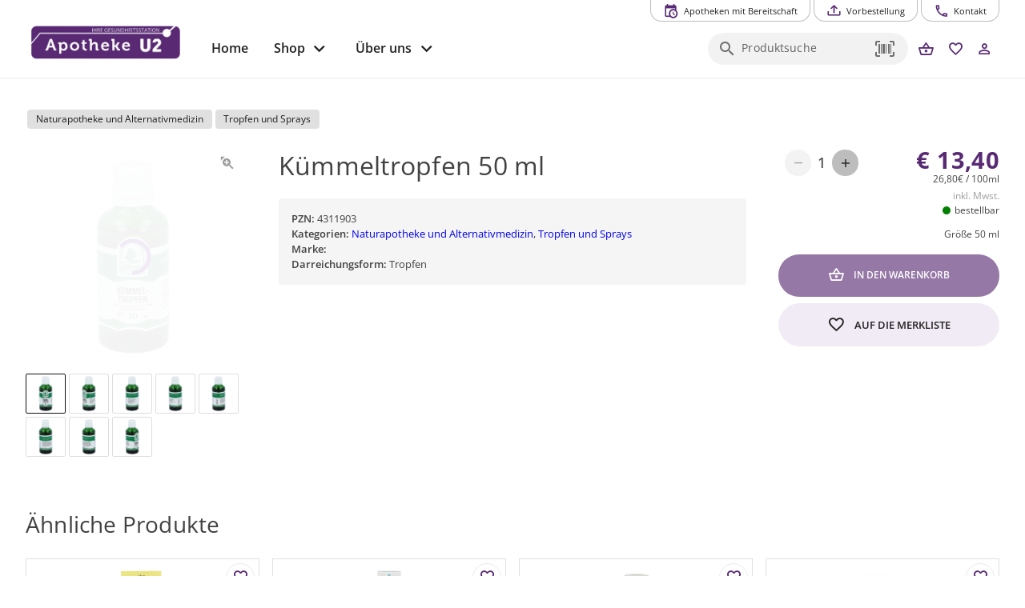

--- FILE ---
content_type: text/html; charset=utf-8
request_url: https://www.apo-u2.at/produkt/unkategorisiert/kuemmeltropfen-50-ml/
body_size: 18956
content:
<!DOCTYPE html><html xml:lang=de lang=de dir=ltr><head><title>Kümmeltropfen 50 ml - Apotheke U2</title><meta name="application-name" content="Apotheke U2" data-qmeta="applicationName"><meta name="apple-mobile-web-app-title" content="Apotheke U2" data-qmeta="appleMobileWebAppTitle"><meta name="description" content="" data-qmeta="description"><meta property="og:title" content="Kümmeltropfen 50 ml" data-qmeta="ogTitle"><meta property="og:description" content="" data-qmeta="ogDescription"><meta property="og:image" content="" data-qmeta="ogImage"><link rel="shortcut icon" type="image/x-icon" href="https://www.apo-u2.at/wp-content/themes/pwa/favicon.ico" data-qmeta="favicon"><link rel="apple-touch-icon" sizes="180x180" href="https://www.apo-u2.at/wp-content/themes/pwa/apple-touch-icon.png" data-qmeta="apple-touch-icon"><link rel="icon" type="image/png" sizes="32x32" href="https://www.apo-u2.at/wp-content/themes/pwa/favicon-32x32.png" data-qmeta="icon32"><link rel="icon" type="image/png" sizes="16x16" href="https://www.apo-u2.at/wp-content/themes/pwa/favicon-16x16.png" data-qmeta="icon16"><link rel="manifest" href="https://www.apo-u2.at/wp-content/themes/pwa/site.webmanifest" data-qmeta="manifest"><link rel="stylesheet" href="https://www.apo-u2.at/wp-content/plugins/elementor/assets/lib/eicons/css/elementor-icons.min.css?ver=5.13.0" data-qmeta="css0"><link rel="stylesheet" href="https://www.apo-u2.at/wp-content/plugins/elementor/assets/css/frontend.min.css?ver=3.28.6" data-qmeta="css1"><link rel="stylesheet" href="https://www.apo-u2.at/wp-content/plugins/elementor/assets/css/widget-icon-box.min.css" data-qmeta="css2"><link rel="stylesheet" href="https://www.apo-u2.at/wp-content/plugins/elementor/assets/css/widget-icon-list.min.css" data-qmeta="css3"><link rel="stylesheet" href="https://www.apo-u2.at/wp-content/plugins/elementor/assets/lib/swiper/v8/css/swiper.min.css?ver=8.4.5" data-qmeta="css4"><link rel="stylesheet" href="https://www.apo-u2.at/wp-content/plugins/elementor/assets/css/widget-image-box.min.css" data-qmeta="css5"><link rel="stylesheet" href="https://www.apo-u2.at/wp-content/plugins/elementor/assets/css/widget-image-carousel.min.css" data-qmeta="css6"><link rel="stylesheet" href="https://www.apo-u2.at/wp-content/plugins/elementor/assets/css/widget-image-gallery.min.css" data-qmeta="css7"><link rel="stylesheet" href="https://www.apo-u2.at/wp-content/plugins/elementor/assets/css/widget-image.min.css" data-qmeta="css8"><link rel="stylesheet" href="https://www.apo-u2.at/wp-content/plugins/elementor/assets/lib/font-awesome/css/all.min.css?ver=3.11.5" data-qmeta="css9"><link rel="stylesheet" href="https://www.apo-u2.at/wp-content/plugins/elementor/assets/lib/animations/animations.min.css?ver=3.17.3" data-qmeta="css10"><link rel="stylesheet" href="https://www.apo-u2.at/wp-content/plugins/elementor-pro/assets/css/widget-loop-canvas.min.css" data-qmeta="css11"><link rel="stylesheet" href="https://www.apo-u2.at/wp-content/plugins/elementor-pro/assets/css/widget-loop-common.min.css" data-qmeta="css12"><link rel="stylesheet" href="https://www.apo-u2.at/wp-content/plugins/elementor-pro/assets/css/widget-loop-carousel.min.css" data-qmeta="css13"><link rel="stylesheet" href="https://www.apo-u2.at/wp-content/plugins/elementor-pro/assets/css/widget-loop-grid.min.css" data-qmeta="css14"><link rel="stylesheet" href="https://www.apo-u2.at/wp-content/plugins/elementor-pro/assets/css/widget-media-carousel.min.css" data-qmeta="css15"><link rel="stylesheet" href="https://www.apo-u2.at/wp-content/plugins/elementor-pro/assets/css/widget-slides.min.css" data-qmeta="css16"><link rel="stylesheet" href="https://www.apo-u2.at/wp-content/plugins/elementor-pro/assets/css/widget-nav-menu.min.css" data-qmeta="css17"><link rel="stylesheet" href="https://www.apo-u2.at/wp-content/plugins/elementor-pro/assets/css/widget-carousel-module-base.min.css?ver=3.28.0" data-qmeta="css18"><link rel="stylesheet" href="https://www.apo-u2.at/wp-content/plugins/elementor-pro/assets/css/widget-posts.min.css" data-qmeta="css19"><link rel="stylesheet" href="https://www.apo-u2.at/wp-content/plugins/elementor-pro/assets/css/widget-post-info.min.css" data-qmeta="css20"><link rel="stylesheet" href="https://www.apo-u2.at/wp-content/plugins/elementor-pro/assets/css/widget-post-navigation.min.css" data-qmeta="css21"><link rel="stylesheet" href="https://www.apo-u2.at/wp-content/plugins/elementor/assets/css/conditionals/apple-webkit.min.css" data-qmeta="css22"><link rel="stylesheet" href="https://www.apo-u2.at/wp-content/plugins/elementor/assets/css/conditionals/dialog.min.css" data-qmeta="css23"><link rel="stylesheet" href="https://www.apo-u2.at/wp-content/plugins/elementor/assets/css/conditionals/e-swiper.min.css" data-qmeta="css24"><link rel="stylesheet" href="https://www.apo-u2.at/wp-content/plugins/elementor/assets/css/conditionals/lightbox.min.css" data-qmeta="css25"><link rel="stylesheet" href="https://www.apo-u2.at/wp-content/plugins/elementor/assets/css/conditionals/shapes.min.css" data-qmeta="css26"><link rel="stylesheet" href="https://www.apo-u2.at/wp-content/plugins/elementor-pro/assets/css/conditionals/popup.min.css" data-qmeta="css27"><link rel="stylesheet" href="https://www.apo-u2.at/wp-content/plugins/elementor-pro/assets/css/conditionals/transitions.min.css" data-qmeta="css28"><link rel="stylesheet" href="https://www.apo-u2.at/wp-content/themes/pwa/css/borlabs.min.css" data-qmeta="borlabsCSS"><script src="https://www.apo-u2.at/api/global-197e36f95a4238fbd278ed766d1beba5.js?v=20251108" async body="false" data-qmeta="headerScripts"></script><base href=/ ><meta charset=utf-8><meta name=format-detection content="telephone=no"><meta name=msapplication-tap-highlight content=no><meta name=viewport content="width=device-width,initial-scale=1,user-scalable=no"><meta name=msapplication-TileColor content=#da532c><meta name=theme-color content=#ffffff><link rel=manifest href=manifest.json><link rel="stylesheet" href="/css/vendor.55756153.css"><link rel="stylesheet" href="/css/app.6c1069d9.css"><link rel="stylesheet" href="/css/8823.10d2f944.css"><link rel="stylesheet" href="/css/chunk-common.1980f0e2.css"><link rel="stylesheet" href="/css/7226.1c584be7.css"></head><body style="--q-primary: #592A74;--q-secondary: #9578A6;--q-accent: #F1EBF5;--q-container-width: 1216px" class="desktop no-touch body--light" data-server-rendered><script id="qmeta-init">window.__Q_META__={"title":"Kümmeltropfen 50 ml - Apotheke U2","meta":{"applicationName":{"name":"application-name","content":"Apotheke U2"},"appleMobileWebAppTitle":{"name":"apple-mobile-web-app-title","content":"Apotheke U2"},"description":{"name":"description","content":""},"ogTitle":{"property":"og:title","content":"Kümmeltropfen 50 ml"},"ogDescription":{"property":"og:description","content":""},"ogImage":{"property":"og:image","content":""}},"link":{"favicon":{"rel":"shortcut icon","type":"image/x-icon","href":"https://www.apo-u2.at/wp-content/themes/pwa/favicon.ico"},"apple-touch-icon":{"rel":"apple-touch-icon","sizes":"180x180","href":"https://www.apo-u2.at/wp-content/themes/pwa/apple-touch-icon.png"},"icon32":{"rel":"icon","type":"image/png","sizes":"32x32","href":"https://www.apo-u2.at/wp-content/themes/pwa/favicon-32x32.png"},"icon16":{"rel":"icon","type":"image/png","sizes":"16x16","href":"https://www.apo-u2.at/wp-content/themes/pwa/favicon-16x16.png"},"manifest":{"rel":"manifest","href":"https://www.apo-u2.at/wp-content/themes/pwa/site.webmanifest"},"css0":{"rel":"stylesheet","href":"https://www.apo-u2.at/wp-content/plugins/elementor/assets/lib/eicons/css/elementor-icons.min.css?ver=5.13.0"},"css1":{"rel":"stylesheet","href":"https://www.apo-u2.at/wp-content/plugins/elementor/assets/css/frontend.min.css?ver=3.28.6"},"css2":{"rel":"stylesheet","href":"https://www.apo-u2.at/wp-content/plugins/elementor/assets/css/widget-icon-box.min.css"},"css3":{"rel":"stylesheet","href":"https://www.apo-u2.at/wp-content/plugins/elementor/assets/css/widget-icon-list.min.css"},"css4":{"rel":"stylesheet","href":"https://www.apo-u2.at/wp-content/plugins/elementor/assets/lib/swiper/v8/css/swiper.min.css?ver=8.4.5"},"css5":{"rel":"stylesheet","href":"https://www.apo-u2.at/wp-content/plugins/elementor/assets/css/widget-image-box.min.css"},"css6":{"rel":"stylesheet","href":"https://www.apo-u2.at/wp-content/plugins/elementor/assets/css/widget-image-carousel.min.css"},"css7":{"rel":"stylesheet","href":"https://www.apo-u2.at/wp-content/plugins/elementor/assets/css/widget-image-gallery.min.css"},"css8":{"rel":"stylesheet","href":"https://www.apo-u2.at/wp-content/plugins/elementor/assets/css/widget-image.min.css"},"css9":{"rel":"stylesheet","href":"https://www.apo-u2.at/wp-content/plugins/elementor/assets/lib/font-awesome/css/all.min.css?ver=3.11.5"},"css10":{"rel":"stylesheet","href":"https://www.apo-u2.at/wp-content/plugins/elementor/assets/lib/animations/animations.min.css?ver=3.17.3"},"css11":{"rel":"stylesheet","href":"https://www.apo-u2.at/wp-content/plugins/elementor-pro/assets/css/widget-loop-canvas.min.css"},"css12":{"rel":"stylesheet","href":"https://www.apo-u2.at/wp-content/plugins/elementor-pro/assets/css/widget-loop-common.min.css"},"css13":{"rel":"stylesheet","href":"https://www.apo-u2.at/wp-content/plugins/elementor-pro/assets/css/widget-loop-carousel.min.css"},"css14":{"rel":"stylesheet","href":"https://www.apo-u2.at/wp-content/plugins/elementor-pro/assets/css/widget-loop-grid.min.css"},"css15":{"rel":"stylesheet","href":"https://www.apo-u2.at/wp-content/plugins/elementor-pro/assets/css/widget-media-carousel.min.css"},"css16":{"rel":"stylesheet","href":"https://www.apo-u2.at/wp-content/plugins/elementor-pro/assets/css/widget-slides.min.css"},"css17":{"rel":"stylesheet","href":"https://www.apo-u2.at/wp-content/plugins/elementor-pro/assets/css/widget-nav-menu.min.css"},"css18":{"rel":"stylesheet","href":"https://www.apo-u2.at/wp-content/plugins/elementor-pro/assets/css/widget-carousel-module-base.min.css?ver=3.28.0"},"css19":{"rel":"stylesheet","href":"https://www.apo-u2.at/wp-content/plugins/elementor-pro/assets/css/widget-posts.min.css"},"css20":{"rel":"stylesheet","href":"https://www.apo-u2.at/wp-content/plugins/elementor-pro/assets/css/widget-post-info.min.css"},"css21":{"rel":"stylesheet","href":"https://www.apo-u2.at/wp-content/plugins/elementor-pro/assets/css/widget-post-navigation.min.css"},"css22":{"rel":"stylesheet","href":"https://www.apo-u2.at/wp-content/plugins/elementor/assets/css/conditionals/apple-webkit.min.css"},"css23":{"rel":"stylesheet","href":"https://www.apo-u2.at/wp-content/plugins/elementor/assets/css/conditionals/dialog.min.css"},"css24":{"rel":"stylesheet","href":"https://www.apo-u2.at/wp-content/plugins/elementor/assets/css/conditionals/e-swiper.min.css"},"css25":{"rel":"stylesheet","href":"https://www.apo-u2.at/wp-content/plugins/elementor/assets/css/conditionals/lightbox.min.css"},"css26":{"rel":"stylesheet","href":"https://www.apo-u2.at/wp-content/plugins/elementor/assets/css/conditionals/shapes.min.css"},"css27":{"rel":"stylesheet","href":"https://www.apo-u2.at/wp-content/plugins/elementor-pro/assets/css/conditionals/popup.min.css"},"css28":{"rel":"stylesheet","href":"https://www.apo-u2.at/wp-content/plugins/elementor-pro/assets/css/conditionals/transitions.min.css"},"borlabsCSS":{"rel":"stylesheet","href":"https://www.apo-u2.at/wp-content/themes/pwa/css/borlabs.min.css"}},"htmlAttr":{},"bodyAttr":{},"script":{"headerScripts":{"src":"https://www.apo-u2.at/api/global-197e36f95a4238fbd278ed766d1beba5.js?v=20251108","async":true,"body":false}}}</script> <div id=q-app><!--[--><div class="q-layout q-layout--standard apopointPWA" style="min-height:0px;" tabindex="-1" data-v-146df17e><!----><!----><nav class="skiplinks" aria-label="Skiplinks" data-v-146df17e><a class="q-pa-sm" href="#seiten-navigation" tabindex="0" aria-label="Zur Hauptnavigation" data-v-146df17e> Zur Hauptnavigation </a><a id="zoom-inhalt" class="q-pa-sm" href="#inhalt" aria-label="Zum Inhalt" data-v-146df17e> Zum Inhalt </a><a class="q-pa-sm" href="#footer" aria-label="Zum Footer" data-v-146df17e> Zum Footer </a></nav><!--[--><!----><header class="q-header q-layout__section--marginal fixed-top relative-position q-px-md bg-white text-grey-10" style="" id="top-navigation" data-v-03e655ea><div class="max-width relative-position" data-v-03e655ea><nav class="top-nav q-gutter-xs absolute-top-right" data-v-03e655ea data-v-d74382ee><!----><!----><button class="q-btn q-btn-item non-selectable no-outline q-btn--outline q-btn--rectangle text-primary q-btn--actionable q-focusable q-hoverable q-btn--no-uppercase q-btn--dense" style="font-size:.7rem;padding:8px 16px 4px 16px;min-width:0;min-height:0;" tabindex="0" type="button" data-cy="btn-night-duty" data-v-d74382ee><span class="q-focus-helper"></span><span class="q-btn__content text-center col items-center q-anchor--skip justify-center row"><i class="q-icon on-left mdi mdi-calendar-clock" style="" aria-hidden="true" role="img"> </i><span class="block">Apotheken mit Bereitschaft</span><!----></span></button><button class="q-btn q-btn-item non-selectable no-outline q-btn--outline q-btn--rectangle text-primary q-btn--actionable q-focusable q-hoverable q-btn--no-uppercase q-btn--dense" style="font-size:.7rem;padding:8px 16px 4px 16px;min-width:0;min-height:0;" tabindex="0" type="button" data-v-d74382ee><span class="q-focus-helper"></span><span class="q-btn__content text-center col items-center q-anchor--skip justify-center row"><i class="q-icon on-left mdi mdi-tray-arrow-up" style="" aria-hidden="true" role="img"> </i><span class="block">Vorbestellung</span><!----></span></button><button class="q-btn q-btn-item non-selectable no-outline q-btn--outline q-btn--rectangle text-primary q-btn--actionable q-focusable q-hoverable q-btn--no-uppercase q-btn--dense" style="font-size:.7rem;padding:8px 16px 4px 16px;min-width:0;min-height:0;" tabindex="0" type="button" data-v-d74382ee><span class="q-focus-helper"></span><span class="q-btn__content text-center col items-center q-anchor--skip justify-center row"><i class="q-icon on-left mdi mdi-phone-outline" style="" aria-hidden="true" role="img"> </i><span class="block">Kontakt</span><!----></span></button></nav></div><div class="max-width q-pb-md q-pt-lg" data-v-03e655ea><div class="row" data-v-03e655ea><div class="col-auto self-center relative-position" data-v-03e655ea><a href="/" class="router-link-active block logo" exact aria-label="zur Startseite" data-cy="logo-link" data-v-03e655ea><div class="q-img q-img--menu q-mr-md" style="width:9.375rem;height:2.5rem;" role="img" aria-label="Apothekenlogo" data-v-03e655ea><div style="padding-bottom:56.25%;"></div><div class="q-img__content absolute-full q-anchor--skip"></div></div></a></div><div class="col self-center q-pt-md" data-v-03e655ea><div class="row items-center reverse-wrap" data-v-03e655ea><nav id="seiten-navigation" class="left-section nav row no-wrap col-grow" aria-label="Main" role="menu" data-v-03e655ea><button class="q-btn q-btn-item non-selectable no-outline q-btn--flat q-btn--rectangle text-grey-10 q-btn--actionable q-focusable q-hoverable q-btn--no-uppercase" style="font-size:1rem;" tabindex="0" type="button" role="menuitem" aria-level="1" data-v-03e655ea><span class="q-focus-helper"></span><span class="q-btn__content text-center col items-center q-anchor--skip justify-center row"><span class="block">Home</span></span></button><div class="dropdown" data-v-03e655ea><button class="q-btn q-btn-item non-selectable no-outline q-btn--flat q-btn--rectangle text-grey-10 q-btn--actionable q-focusable q-hoverable q-btn--no-uppercase q-btn-dropdown q-btn-dropdown--simple dropbtn" style="font-size:1rem;" tabindex="0" type="button" aria-expanded="false" aria-haspopup="true" aria-controls="megaMenuId" aria-label="Hauptnavigation: &#39;Shop&#39;. 1 Ebene." role="menuitem" aria-level="1" value="false" data-v-03e655ea><span class="q-focus-helper"></span><span class="q-btn__content text-center col items-center q-anchor--skip justify-center row no-wrap text-no-wrap"><span class="block">Shop</span><i class="q-icon mdi mdi-chevron-down q-btn-dropdown__arrow q-btn-dropdown__arrow-container" style="" aria-hidden="true" role="presentation"> </i><!----></span></button><div class="dropdown-content" data-v-03e655ea><div class="megaMenu absolute bg-grey-2" role="menuitem" id="megaMenuId" tabindex="-1" data-v-03e655ea data-v-64613e92><div class="max-width" data-v-64613e92><div class="row" data-v-64613e92><div class="col-auto q-py-lg bg-grey-2" style="min-width:13.43rem;" data-v-64613e92><div class="q-list q-list--dense submenu" data-v-64613e92><!--[--><div class="q-item q-item-type row no-wrap q-item--clickable q-link cursor-pointer q-focusable q-hoverable" style="" role="menuitem" tabindex="0" aria-level="2" aria-label="Hauptnavigation: &#39;Shop&#39;. 2 Ebene: &#39;Übersicht&#39; ausgewählt." aria-controls="submenuContent-categories" data-v-64613e92><div class="q-focus-helper" tabindex="-1"></div><div class="q-item__section column q-item__section--main justify-center" data-v-64613e92>Übersicht</div></div><div class="q-item q-item-type row no-wrap q-item--active q-router-link--active q-item--clickable q-link cursor-pointer q-focusable q-hoverable" style="" role="menuitem" tabindex="0" aria-level="2" aria-label="Hauptnavigation: &#39;Shop&#39;. 2 Ebene: &#39;Kategorien&#39; ausgewählt. 21 Unterkategorien sichtbar" aria-controls="submenuContent-categories" data-v-64613e92><div class="q-focus-helper" tabindex="-1"></div><div class="q-item__section column q-item__section--main justify-center active" data-v-64613e92>Kategorien</div></div><div class="q-item q-item-type row no-wrap q-item--clickable q-link cursor-pointer q-focusable q-hoverable" style="" role="menuitem" tabindex="0" aria-level="2" aria-label="Hauptnavigation: &#39;Shop&#39;. 2 Ebene: &#39;Marken&#39; ausgewählt." aria-controls="submenuContent-categories" data-v-64613e92><div class="q-focus-helper" tabindex="-1"></div><div class="q-item__section column q-item__section--main justify-center" data-v-64613e92>Marken</div></div><div class="q-item q-item-type row no-wrap q-item--clickable q-link cursor-pointer q-focusable q-hoverable" style="" role="menuitem" tabindex="0" aria-level="2" aria-label="Hauptnavigation: &#39;Shop&#39;. 2 Ebene: &#39;Abholung und Zahlung&#39; ausgewählt." aria-controls="submenuContent-categories" data-v-64613e92><div class="q-focus-helper" tabindex="-1"></div><div class="q-item__section column q-item__section--main justify-center" data-v-64613e92>Abholung und Zahlung</div></div><div class="q-item q-item-type row no-wrap q-item--clickable q-link cursor-pointer q-focusable q-hoverable" style="" role="menuitem" tabindex="0" aria-level="2" aria-label="Hauptnavigation: &#39;Shop&#39;. 2 Ebene: &#39;Hilfe&#39; ausgewählt." aria-controls="submenuContent-categories" data-v-64613e92><div class="q-focus-helper" tabindex="-1"></div><div class="q-item__section column q-item__section--main justify-center" data-v-64613e92>Hilfe</div></div><!--]--></div></div><div class="col q-pa-lg bg-grey-1" id="submenuContentcategories" data-v-64613e92><div class="subMenuContent" data-v-64613e92><div class="text-h6 q-mb-sm" aria-label="Kategorien" data-v-64613e92>Kategorien</div><div class="slide" data-v-64613e92><div class="two-column-wrapper" data-v-64613e92><!--[--><div class="column" data-v-64613e92><div class="q-list q-list--dense" data-v-64613e92><!--[--><a class="q-item q-item-type row no-wrap q-item--clickable q-link cursor-pointer q-focusable q-hoverable" style="" role="menuitem" tabindex="0" href="/produkte/apothekenkatalog" aria-label="Hauptnavigation: &#39;Shop&#39;. 3 Ebene: &#39;Apothekenkatalog&#39; ausgewählt." data-v-64613e92><div class="q-focus-helper" tabindex="-1"></div><div class="q-item__section column q-item__section--main justify-center" data-v-64613e92>Apothekenkatalog</div></a><a class="q-item q-item-type row no-wrap q-item--clickable q-link cursor-pointer q-focusable q-hoverable" style="" role="menuitem" tabindex="0" href="/produkte/beruhigung" aria-label="Hauptnavigation: &#39;Shop&#39;. 3 Ebene: &#39;Beruhigung&#39; ausgewählt." data-v-64613e92><div class="q-focus-helper" tabindex="-1"></div><div class="q-item__section column q-item__section--main justify-center" data-v-64613e92>Beruhigung</div></a><a class="q-item q-item-type row no-wrap q-item--clickable q-link cursor-pointer q-focusable q-hoverable" style="" role="menuitem" tabindex="0" href="/produkte/beschwerdefrei" aria-label="Hauptnavigation: &#39;Shop&#39;. 3 Ebene: &#39;Beschwerdefrei&#39; ausgewählt." data-v-64613e92><div class="q-focus-helper" tabindex="-1"></div><div class="q-item__section column q-item__section--main justify-center" data-v-64613e92>Beschwerdefrei</div></a><a class="q-item q-item-type row no-wrap q-item--clickable q-link cursor-pointer q-focusable q-hoverable" style="" role="menuitem" tabindex="0" href="/produkte/bewegung" aria-label="Hauptnavigation: &#39;Shop&#39;. 3 Ebene: &#39;Bewegung&#39; ausgewählt." data-v-64613e92><div class="q-focus-helper" tabindex="-1"></div><div class="q-item__section column q-item__section--main justify-center" data-v-64613e92>Bewegung</div></a><a class="q-item q-item-type row no-wrap q-item--clickable q-link cursor-pointer q-focusable q-hoverable" style="" role="menuitem" tabindex="0" href="/produkte/erkaeltung-und-immunsystem" aria-label="Hauptnavigation: &#39;Shop&#39;. 3 Ebene: &#39;Erkältung und Immunsystem&#39; ausgewählt." data-v-64613e92><div class="q-focus-helper" tabindex="-1"></div><div class="q-item__section column q-item__section--main justify-center" data-v-64613e92>Erkältung und Immunsystem</div></a><a class="q-item q-item-type row no-wrap q-item--clickable q-link cursor-pointer q-focusable q-hoverable" style="" role="menuitem" tabindex="0" href="/produkte/fuer-sie-und-ihn" aria-label="Hauptnavigation: &#39;Shop&#39;. 3 Ebene: &#39;Für Sie und Ihn&#39; ausgewählt." data-v-64613e92><div class="q-focus-helper" tabindex="-1"></div><div class="q-item__section column q-item__section--main justify-center" data-v-64613e92>Für Sie und Ihn</div></a><a class="q-item q-item-type row no-wrap q-item--clickable q-link cursor-pointer q-focusable q-hoverable" style="" role="menuitem" tabindex="0" href="/produkte/gesichtspflege" aria-label="Hauptnavigation: &#39;Shop&#39;. 3 Ebene: &#39;Gesichtspflege&#39; ausgewählt." data-v-64613e92><div class="q-focus-helper" tabindex="-1"></div><div class="q-item__section column q-item__section--main justify-center" data-v-64613e92>Gesichtspflege</div></a><a class="q-item q-item-type row no-wrap q-item--clickable q-link cursor-pointer q-focusable q-hoverable" style="" role="menuitem" tabindex="0" href="/produkte/haut-heil-und-wundpflege" aria-label="Hauptnavigation: &#39;Shop&#39;. 3 Ebene: &#39;Haut, Heil- und Wundpflege&#39; ausgewählt." data-v-64613e92><div class="q-focus-helper" tabindex="-1"></div><div class="q-item__section column q-item__section--main justify-center" data-v-64613e92>Haut, Heil- und Wundpflege</div></a><a class="q-item q-item-type row no-wrap q-item--clickable q-link cursor-pointer q-focusable q-hoverable" style="" role="menuitem" tabindex="0" href="/produkte/hygieneprodukte" aria-label="Hauptnavigation: &#39;Shop&#39;. 3 Ebene: &#39;Hygieneprodukte&#39; ausgewählt." data-v-64613e92><div class="q-focus-helper" tabindex="-1"></div><div class="q-item__section column q-item__section--main justify-center" data-v-64613e92>Hygieneprodukte</div></a><a class="q-item q-item-type row no-wrap q-item--clickable q-link cursor-pointer q-focusable q-hoverable" style="" role="menuitem" tabindex="0" href="/produkte/kosmetik-koerperpflege" aria-label="Hauptnavigation: &#39;Shop&#39;. 3 Ebene: &#39;Kosmetik, Körperpflege&#39; ausgewählt." data-v-64613e92><div class="q-focus-helper" tabindex="-1"></div><div class="q-item__section column q-item__section--main justify-center" data-v-64613e92>Kosmetik, Körperpflege</div></a><a class="q-item q-item-type row no-wrap q-item--clickable q-link cursor-pointer q-focusable q-hoverable" style="" role="menuitem" tabindex="0" href="/produkte/lebensmittel" aria-label="Hauptnavigation: &#39;Shop&#39;. 3 Ebene: &#39;Lebensmittel&#39; ausgewählt." data-v-64613e92><div class="q-focus-helper" tabindex="-1"></div><div class="q-item__section column q-item__section--main justify-center" data-v-64613e92>Lebensmittel</div></a><!--]--></div></div><div class="column" data-v-64613e92><div class="q-list q-list--dense" data-v-64613e92><!--[--><a class="q-item q-item-type row no-wrap q-item--clickable q-link cursor-pointer q-focusable q-hoverable" style="" role="menuitem" tabindex="0" href="/produkte/magen-darm-verdauung" aria-label="Hauptnavigation: &#39;Shop&#39;. 3 Ebene: &#39;Magen, Darm, Verdauung&#39; ausgewählt." data-v-64613e92><div class="q-focus-helper" tabindex="-1"></div><div class="q-item__section column q-item__section--main justify-center" data-v-64613e92>Magen, Darm, Verdauung</div></a><a class="q-item q-item-type row no-wrap q-item--clickable q-link cursor-pointer q-focusable q-hoverable" style="" role="menuitem" tabindex="0" href="/produkte/mund-und-zahnhygiene" aria-label="Hauptnavigation: &#39;Shop&#39;. 3 Ebene: &#39;Mund- und Zahnhygiene&#39; ausgewählt." data-v-64613e92><div class="q-focus-helper" tabindex="-1"></div><div class="q-item__section column q-item__section--main justify-center" data-v-64613e92>Mund- und Zahnhygiene</div></a><a class="q-item q-item-type row no-wrap q-item--clickable q-link cursor-pointer q-focusable q-hoverable" style="" role="menuitem" tabindex="0" href="/produkte/naturapotheke-und-alternativmedizin" aria-label="Hauptnavigation: &#39;Shop&#39;. 3 Ebene: &#39;Naturapotheke und Alternativmedizin&#39; ausgewählt." data-v-64613e92><div class="q-focus-helper" tabindex="-1"></div><div class="q-item__section column q-item__section--main justify-center" data-v-64613e92>Naturapotheke und Alternativmedizin</div></a><a class="q-item q-item-type row no-wrap q-item--clickable q-link cursor-pointer q-focusable q-hoverable" style="" role="menuitem" tabindex="0" href="/produkte/sanitaetsbedarf-und-heilbehelfe" aria-label="Hauptnavigation: &#39;Shop&#39;. 3 Ebene: &#39;Sanitätsbedarf und Heilbehelfe&#39; ausgewählt." data-v-64613e92><div class="q-focus-helper" tabindex="-1"></div><div class="q-item__section column q-item__section--main justify-center" data-v-64613e92>Sanitätsbedarf und Heilbehelfe</div></a><a class="q-item q-item-type row no-wrap q-item--clickable q-link cursor-pointer q-focusable q-hoverable" style="" role="menuitem" tabindex="0" href="/produkte/schmerz" aria-label="Hauptnavigation: &#39;Shop&#39;. 3 Ebene: &#39;Schmerz&#39; ausgewählt." data-v-64613e92><div class="q-focus-helper" tabindex="-1"></div><div class="q-item__section column q-item__section--main justify-center" data-v-64613e92>Schmerz</div></a><a class="q-item q-item-type row no-wrap q-item--clickable q-link cursor-pointer q-focusable q-hoverable" style="" role="menuitem" tabindex="0" href="/produkte/schwangerschaft-mutter-kind" aria-label="Hauptnavigation: &#39;Shop&#39;. 3 Ebene: &#39;Schwangerschaft, Mutter, Kind&#39; ausgewählt." data-v-64613e92><div class="q-focus-helper" tabindex="-1"></div><div class="q-item__section column q-item__section--main justify-center" data-v-64613e92>Schwangerschaft, Mutter, Kind</div></a><a class="q-item q-item-type row no-wrap q-item--clickable q-link cursor-pointer q-focusable q-hoverable" style="" role="menuitem" tabindex="0" href="/produkte/sonnenschutz" aria-label="Hauptnavigation: &#39;Shop&#39;. 3 Ebene: &#39;Sonnenschutz&#39; ausgewählt." data-v-64613e92><div class="q-focus-helper" tabindex="-1"></div><div class="q-item__section column q-item__section--main justify-center" data-v-64613e92>Sonnenschutz</div></a><a class="q-item q-item-type row no-wrap q-item--clickable q-link cursor-pointer q-focusable q-hoverable" style="" role="menuitem" tabindex="0" href="/produkte/tee" aria-label="Hauptnavigation: &#39;Shop&#39;. 3 Ebene: &#39;Tee&#39; ausgewählt." data-v-64613e92><div class="q-focus-helper" tabindex="-1"></div><div class="q-item__section column q-item__section--main justify-center" data-v-64613e92>Tee</div></a><a class="q-item q-item-type row no-wrap q-item--clickable q-link cursor-pointer q-focusable q-hoverable" style="" role="menuitem" tabindex="0" href="/produkte/vitamine-mineralstoffe" aria-label="Hauptnavigation: &#39;Shop&#39;. 3 Ebene: &#39;Vitamine, Mineralstoffe&#39; ausgewählt." data-v-64613e92><div class="q-focus-helper" tabindex="-1"></div><div class="q-item__section column q-item__section--main justify-center" data-v-64613e92>Vitamine, Mineralstoffe</div></a><a class="q-item q-item-type row no-wrap q-item--clickable q-link cursor-pointer q-focusable q-hoverable" style="" role="menuitem" tabindex="0" href="/produkte/vorsorge" aria-label="Hauptnavigation: &#39;Shop&#39;. 3 Ebene: &#39;Vorsorge&#39; ausgewählt." data-v-64613e92><div class="q-focus-helper" tabindex="-1"></div><div class="q-item__section column q-item__section--main justify-center" data-v-64613e92>Vorsorge</div></a><!--]--></div></div><!--]--></div></div></div></div></div></div></div></div></div><!--[--><!--[--><button class="q-btn q-btn-item non-selectable no-outline q-btn--flat q-btn--rectangle text-grey-10 q-btn--actionable q-focusable q-hoverable q-btn--no-uppercase q-btn-dropdown q-btn-dropdown--simple" style="font-size:1rem;" tabindex="0" type="button" aria-expanded="false" aria-haspopup="true" aria-controls="submenu-ueber-uns" aria-label="Hauptnavigation: &#39;Über uns&#39;. 1 Ebene." aria-level="1" data-v-03e655ea><span class="q-focus-helper"></span><span class="q-btn__content text-center col items-center q-anchor--skip justify-center row no-wrap text-no-wrap"><span class="block">Über uns</span><i class="q-icon mdi mdi-chevron-down q-btn-dropdown__arrow q-btn-dropdown__arrow-container" style="" aria-hidden="true" role="presentation"> </i><!----></span></button><!--]--><!--]--></nav><div class="q-ml-auto right-section row no-wrap items-center" data-v-03e655ea><div class="col-auto q-pl-xs" data-v-03e655ea><!----></div><div class="col-auto q-pl-xs q-gutter-none self-end" data-v-03e655ea><button class="q-btn q-btn-item non-selectable no-outline q-btn--flat q-btn--round text-primary q-btn--actionable q-focusable q-hoverable" style="font-size:.75rem;padding:8px 8px;min-width:0;min-height:0;" tabindex="0" type="button" aria-label="zum Warenkorb - derzeit befinden sich 0 Produkte im Warenkorb" data-v-03e655ea><span class="q-focus-helper"></span><span class="q-btn__content text-center col items-center q-anchor--skip justify-center row"><i class="q-icon mdi mdi-basket-outline" style="" aria-hidden="true" role="img"> </i><!----></span></button><button class="q-btn q-btn-item non-selectable no-outline q-btn--flat q-btn--round text-primary q-btn--actionable q-focusable q-hoverable" style="font-size:0.75rem;padding:8px;min-width:0;min-height:0;" tabindex="0" type="button" aria-label="zur Merkliste - derzeit befinden sich 0 Produkte auf der Merkliste" data-v-03e655ea><span class="q-focus-helper"></span><span class="q-btn__content text-center col items-center q-anchor--skip justify-center row"><i class="q-icon mdi mdi-heart-outline" style="" aria-hidden="true" role="img"> </i><!----></span></button><button class="q-btn q-btn-item non-selectable no-outline q-btn--flat q-btn--round text-primary q-btn--actionable q-focusable q-hoverable" style="font-size:0.75rem;padding:8px;min-width:0;min-height:0;" tabindex="0" type="button" aria-label="Zum Nutzerprofil - derzeit nicht angemeldet" data-cy="account-button" data-v-03e655ea><span class="q-focus-helper"></span><span class="q-btn__content text-center col items-center q-anchor--skip justify-center row"><i class="q-icon mdi mdi-account-outline" style="" aria-hidden="true" role="img"> </i></span></button></div></div></div></div></div></div><!----></header><!--]--><div class="q-page-container" style="padding-top:100px;" data-v-146df17e><main class="q-page" style="min-height:calc(100vh - 100px);" id="inhalt" data-v-146df17e><div data-v-146df17e><!--[--><div class="product-wrapper q-mb-md"><div class="product-categories q-mb-lg"><!--[--><div class="q-chip row inline no-wrap items-center q-chip--clickable cursor-pointer non-selectable q-hoverable q-chip--square" style="font-size:.75rem;margin:2px;" tabindex="0" aria-label="Produkt in Kategori Naturapotheke und Alternativmedizin; Klick, um zu dieser Kategorie zu wechseln." title="Naturapotheke und Alternativmedizin"><div class="q-focus-helper"></div><div class="q-chip__content col row no-wrap items-center q-anchor--skip">Naturapotheke und Alternativmedizin</div></div><div class="q-chip row inline no-wrap items-center q-chip--clickable cursor-pointer non-selectable q-hoverable q-chip--square" style="font-size:.75rem;margin:2px;" tabindex="0" aria-label="Produkt in Kategori Tropfen und Sprays; Klick, um zu dieser Kategorie zu wechseln." title="Tropfen und Sprays"><div class="q-focus-helper"></div><div class="q-chip__content col row no-wrap items-center q-anchor--skip">Tropfen und Sprays</div></div><!--]--></div><div class="row q-col-gutter-x-xl"><div class="col-xs-12 lt-md"><div class="product-title"><h1 class="q-mt-none q-pt-none">Kümmeltropfen 50 ml</h1></div></div><div class="col-image col-xs-12 col-md-3"><!--[--><div class="relative-position q-mb-md" data-v-9a9e6a98><button class="q-btn q-btn-item non-selectable no-outline q-btn--unelevated q-btn--round text-grey-6 q-btn--actionable q-focusable q-hoverable absolute-top-right" style="font-size:10px;padding:8px;min-width:0;min-height:0;z-index:2;" tabindex="0" type="button" aria-label="Vergrößern der Bildansicht" data-v-9a9e6a98><span class="q-focus-helper"></span><span class="q-btn__content text-center col items-center q-anchor--skip justify-center row"><i class="q-icon mdi mdi-magnify-plus-cursor" style="" aria-hidden="true" role="img"> </i></span></button><div class="relative-position" data-v-9a9e6a98><div class="q-img q-img--menu relative-position cursor-zoom-in bg-white" style="max-width:100%;max-height:21.875rem;" role="img" aria-label="Kümmeltropfen 50 ml" spinnzer-size="10%" data-v-9a9e6a98><div style="padding-bottom:100%;"></div><div class="q-img__content absolute-full q-anchor--skip"><!----></div></div><!----></div><div class="q-gutter-xs q-mt-sm" data-v-9a9e6a98><!--[--><div class="q-img q-img--menu thumb cursor-pointer selected bg-white" style="width:3.125rem;height:3.125rem;" role="img" aria-label="Bild auswählen" tabindex="0" data-v-9a9e6a98><div style="padding-bottom:100%;"></div><div class="q-img__content absolute-full q-anchor--skip"></div></div><div class="q-img q-img--menu thumb cursor-pointer bg-white" style="width:3.125rem;height:3.125rem;" role="img" aria-label="Bild auswählen" tabindex="0" data-v-9a9e6a98><div style="padding-bottom:100%;"></div><div class="q-img__content absolute-full q-anchor--skip"></div></div><div class="q-img q-img--menu thumb cursor-pointer bg-white" style="width:3.125rem;height:3.125rem;" role="img" aria-label="Bild auswählen" tabindex="0" data-v-9a9e6a98><div style="padding-bottom:100%;"></div><div class="q-img__content absolute-full q-anchor--skip"></div></div><div class="q-img q-img--menu thumb cursor-pointer bg-white" style="width:3.125rem;height:3.125rem;" role="img" aria-label="Bild auswählen" tabindex="0" data-v-9a9e6a98><div style="padding-bottom:100%;"></div><div class="q-img__content absolute-full q-anchor--skip"></div></div><div class="q-img q-img--menu thumb cursor-pointer bg-white" style="width:3.125rem;height:3.125rem;" role="img" aria-label="Bild auswählen" tabindex="0" data-v-9a9e6a98><div style="padding-bottom:100%;"></div><div class="q-img__content absolute-full q-anchor--skip"></div></div><div class="q-img q-img--menu thumb cursor-pointer bg-white" style="width:3.125rem;height:3.125rem;" role="img" aria-label="Bild auswählen" tabindex="0" data-v-9a9e6a98><div style="padding-bottom:100%;"></div><div class="q-img__content absolute-full q-anchor--skip"></div></div><div class="q-img q-img--menu thumb cursor-pointer bg-white" style="width:3.125rem;height:3.125rem;" role="img" aria-label="Bild auswählen" tabindex="0" data-v-9a9e6a98><div style="padding-bottom:100%;"></div><div class="q-img__content absolute-full q-anchor--skip"></div></div><div class="q-img q-img--menu thumb cursor-pointer bg-white" style="width:3.125rem;height:3.125rem;" role="img" aria-label="Bild auswählen" tabindex="0" data-v-9a9e6a98><div style="padding-bottom:100%;"></div><div class="q-img__content absolute-full q-anchor--skip"></div></div><!--]--></div></div><!----><!--]--><!----></div><div class="col-text col-xs-12 col-md-6"><div class="product-title gt-sm"><h1 class="q-mt-none q-pt-none">Kümmeltropfen 50 ml</h1></div><!----><div class="q-card q-card--flat no-shadow product-metabox q-mb-md bg-grey-2" data-v-3f2b13be><div class="q-card__section q-card__section--vert" data-v-3f2b13be><!--[--><span class="label" data-v-3f2b13be>PZN:</span> 4311903<br data-v-3f2b13be><!--]--><!----><!--[--><span class="label" data-v-3f2b13be>Kategorien: </span><!--[--><!--[--><a href="/produkte/naturapotheke-und-alternativmedizin" class="" data-v-3f2b13be>Naturapotheke und Alternativmedizin</a><!--[-->, <!--]--><!--]--><!--[--><a href="/produkte/naturapotheke-und-alternativmedizin/tropfen-und-sprays-naturapotheke-und-alternativmedizin" class="" data-v-3f2b13be>Tropfen und Sprays</a><!----><!--]--><!--]--><br data-v-3f2b13be><!--]--><!--[--><span class="label" data-v-3f2b13be>Marke:</span> <a href="/produkte/marke/n-a" class="" data-v-3f2b13be></a><br data-v-3f2b13be><!--]--><!----><!--[--><span class="label" data-v-3f2b13be>Darreichungsform:</span> Tropfen <br data-v-3f2b13be><!--]--><!----></div></div><!----></div><div class="col-md-3 col-xs-12"><!----><div class="product-price q-mb-sm"><div class="row"><div class="col-grow"><div style="font-size:0.75rem;" class="q-mb-xs hidden"> Menge </div><div class="incrementDecrement row items-center q-gutter-sm default" data-v-1dd51700><button class="q-btn q-btn-item non-selectable no-outline q-btn--unelevated q-btn--round bg-grey-4 text-grey-10 disabled q-btn--dense" style="font-size:10px;padding:8px;min-width:0;min-height:0;" tabindex="-1" type="button" disabled aria-disabled="true" aria-busy="false" aria-label="Verringere Anzahl für Kümmeltropfen 50 ml. Aktuell 1 Stück ausgewählt." data-v-1dd51700><span class="q-focus-helper"></span><span class="q-btn__content text-center col items-center q-anchor--skip justify-center row"><i class="q-icon mdi mdi-minus" style="" aria-hidden="true" role="img"> </i></span><!----></button><span class="counter" aria-live="polite" aria-label="Anzahl 1" data-v-1dd51700>1</span><button class="q-btn q-btn-item non-selectable no-outline q-btn--unelevated q-btn--round bg-grey-5 text-grey-10 q-btn--actionable q-focusable q-hoverable q-btn--dense" style="font-size:10px;padding:8px;min-width:0;min-height:0;" tabindex="0" type="button" aria-busy="false" aria-label="Erhöhe Anzahl für Kümmeltropfen 50 ml. Aktuell 1 Stück ausgewählt" data-v-1dd51700><span class="q-focus-helper"></span><span class="q-btn__content text-center col items-center q-anchor--skip justify-center row"><i class="q-icon mdi mdi-plus" style="" aria-hidden="true" role="img"> </i></span><!----></button></div></div><div class="col-auto text-right"><div class="text-h6 text-weight-bolder text-primary" style="font-size:1.8rem;"><!----><!--[--><span>€ </span>13,40<!--]--></div><!--[--><small style="font-size:0.75rem;">26,80€ / 100ml</small><br><!--]--><small style="font-size:0.75rem;" class="text-grey-6">inkl. Mwst. <!----></small></div></div><div class="product-status flex items-center cursor-pointer" showexpanded="true" style="font-size:0.75rem;justify-content:flex-end;text-align:right;" data-v-b2215b2e><i class="q-icon text-product-status-available mdi mdi-circle q-mr-xs" style="" aria-hidden="true" role="presentation" data-v-b2215b2e> </i><span tabindex="0" role="button" aria-label="Produktstatus für dieses Produkt ist bestellbar. Klick, um Informationen zu den unterschiedlichen Produktstatus anzeigen;" data-v-b2215b2e>bestellbar</span><!----></div></div><div class="q-pt-xs"><div class="text-right" style="font-size:0.75rem;"> Größe <!--[--><!--[--><span>50 ml</span><!--]--><!--]--></div></div><div class="q-my-md"><!----></div><div class="product-actions q-gutter-sm"><!--[--><button class="q-btn q-btn-item non-selectable no-outline q-btn--unelevated q-btn--rectangle q-btn--rounded bg-secondary text-white q-btn--actionable q-focusable q-hoverable full-width q-pa-md" style="font-size:.75rem;" tabindex="0" type="button" data-cy="add-to-basket-button" aria-label="In den Warenkorb Kümmeltropfen 50 ml" data-v-1216dbca><span class="q-focus-helper"></span><span class="q-btn__content text-center col items-center q-anchor--skip justify-center row"><i class="q-icon on-left mdi mdi-basket-outline" style="" aria-hidden="true" role="img"> </i><span class="block">In den Warenkorb</span></span></button><!----><!--]--><button class="q-btn q-btn-item non-selectable no-outline q-btn--unelevated q-btn--rectangle q-btn--rounded bg-accent text-grey-10 q-btn--actionable q-focusable q-hoverable full-width q-pa-md" style="font-size:0.813rem;" tabindex="0" type="button"><span class="q-focus-helper"></span><span class="q-btn__content text-center col items-center q-anchor--skip justify-center row"><i class="q-icon on-left mdi mdi-cards-heart-outline" style="" aria-hidden="true" role="img"> </i><span class="block">Auf die Merkliste</span></span><!----></button><!----></div><!----><!----></div></div></div><!----><aside><div class="q-mt-xl"><h2>Ähnliche Produkte</h2><div class="products row q-col-gutter-md justify-center"><!--[--><div class="col-md-3 col-sm-4 col-xs-6"><div class="q-card q-card--bordered q-card--square no-border-radius q-card--flat no-shadow product cursor-pointer q-mb-sm q-pa-sm" tabindex="0" aria-labelledby="product-title-99045" data-v-3e4b4022><span class="q-focus-helper" data-v-3e4b4022></span><div class="button-wishlist" data-v-3e4b4022><button class="q-btn q-btn-item non-selectable no-outline q-btn--outline q-btn--round text-primary q-btn--actionable q-focusable q-hoverable" style="font-size:.75rem;" tabindex="0" type="button" aria-label="zur Merkliste hinzufügen Alva Teebaum Öl 10 ml" data-v-3e4b4022><span class="q-focus-helper"></span><span class="q-btn__content text-center col items-center q-anchor--skip justify-center row"><i class="q-icon mdi mdi-cards-heart-outline" style="" aria-hidden="true" role="img"> </i><!----></span><!----></button></div><!----><div class="q-card__section q-card__section--vert q-pa-none q-mb-md" style="text-align:center;" data-v-3e4b4022><div class="relative-position" data-v-3e4b4022><div class="q-img q-img--menu product-image" style="width:86%;" role="img" aria-label="Produktbild Alva Teebaum Öl 10 ml" aria-hidden="true" data-v-3e4b4022><div style="padding-bottom:56.25%;"></div><div class="q-img__content absolute-full q-anchor--skip"></div></div><!----></div></div><div class="q-card__section q-card__section--vert content q-pa-none q-pb-xs" data-v-3e4b4022><div class="product-name q-mb-sm ellipsis-2-lines" id="product-title-99045" data-v-3e4b4022>Alva Teebaum Öl 10 ml</div><div class="row" data-v-3e4b4022><div class="col product-price text-primary" style="word-break:break-all;" data-v-3e4b4022><!----><!----><!--[--><span>€ </span>10,50<!--]--></div><div class="col-auto button-cart" data-v-3e4b4022><!--[--><!--[--><button class="q-btn q-btn-item non-selectable no-outline q-btn--unelevated q-btn--rectangle q-btn--rounded bg-secondary text-white q-btn--actionable q-focusable q-hoverable" style="font-size:.75rem;padding:4px 8px;min-width:0;min-height:0;" tabindex="0" type="button" aria-label="In den Warenkorb Alva Teebaum Öl 10 ml" data-v-1216dbca><span class="q-focus-helper"></span><span class="q-btn__content text-center col items-center q-anchor--skip justify-center row"><i class="q-icon mdi mdi-basket-outline" style="" aria-hidden="true" role="img"> </i><!----><i class="q-icon mdi mdi-plus" style="" aria-hidden="true" role="img"> </i></span></button><!----><!--]--><!----><!--]--></div></div></div><div class="q-card__section q-card__section--vert product-bottom row q-pa-none" data-v-3e4b4022><div class="product-status flex items-center cursor-pointer col-auto" data-v-3e4b4022 data-v-b2215b2e><i class="q-icon text-product-status-available mdi mdi-circle q-mr-xs" style="" aria-hidden="true" role="presentation" data-v-b2215b2e> </i><span tabindex="0" role="button" aria-label="Produktstatus für dieses Produkt ist bestellbar. Klick, um Informationen zu den unterschiedlichen Produktstatus anzeigen;" data-v-b2215b2e>bestellbar</span><!----></div><div class="hidden product-pzn col-grow" data-v-3e4b4022>PZN 1630312</div></div></div></div><div class="col-md-3 col-sm-4 col-xs-6"><div class="q-card q-card--bordered q-card--square no-border-radius q-card--flat no-shadow product cursor-pointer q-mb-sm q-pa-sm" tabindex="0" aria-labelledby="product-title-99078" data-v-3e4b4022><span class="q-focus-helper" data-v-3e4b4022></span><div class="button-wishlist" data-v-3e4b4022><button class="q-btn q-btn-item non-selectable no-outline q-btn--outline q-btn--round text-primary q-btn--actionable q-focusable q-hoverable" style="font-size:.75rem;" tabindex="0" type="button" aria-label="zur Merkliste hinzufügen Puressentiel Luftreiniger Spray 200 ml" data-v-3e4b4022><span class="q-focus-helper"></span><span class="q-btn__content text-center col items-center q-anchor--skip justify-center row"><i class="q-icon mdi mdi-cards-heart-outline" style="" aria-hidden="true" role="img"> </i><!----></span><!----></button></div><!----><div class="q-card__section q-card__section--vert q-pa-none q-mb-md" style="text-align:center;" data-v-3e4b4022><div class="relative-position" data-v-3e4b4022><div class="q-img q-img--menu product-image" style="width:86%;" role="img" aria-label="Produktbild Puressentiel Luftreiniger Spray 200 ml" aria-hidden="true" data-v-3e4b4022><div style="padding-bottom:56.25%;"></div><div class="q-img__content absolute-full q-anchor--skip"></div></div><!----></div></div><div class="q-card__section q-card__section--vert content q-pa-none q-pb-xs" data-v-3e4b4022><div class="product-name q-mb-sm ellipsis-2-lines" id="product-title-99078" data-v-3e4b4022>Puressentiel Luftreiniger Spray 200 ml</div><div class="row" data-v-3e4b4022><div class="col product-price text-primary" style="word-break:break-all;" data-v-3e4b4022><!----><!----><!--[--><span>€ </span>29,90<!--]--></div><div class="col-auto button-cart" data-v-3e4b4022><!--[--><!--[--><button class="q-btn q-btn-item non-selectable no-outline q-btn--unelevated q-btn--rectangle q-btn--rounded bg-secondary text-white q-btn--actionable q-focusable q-hoverable" style="font-size:.75rem;padding:4px 8px;min-width:0;min-height:0;" tabindex="0" type="button" aria-label="In den Warenkorb Puressentiel Luftreiniger Spray 200 ml" data-v-1216dbca><span class="q-focus-helper"></span><span class="q-btn__content text-center col items-center q-anchor--skip justify-center row"><i class="q-icon mdi mdi-basket-outline" style="" aria-hidden="true" role="img"> </i><!----><i class="q-icon mdi mdi-plus" style="" aria-hidden="true" role="img"> </i></span></button><!----><!--]--><!----><!--]--></div></div></div><div class="q-card__section q-card__section--vert product-bottom row q-pa-none" data-v-3e4b4022><div class="product-status flex items-center cursor-pointer col-auto" data-v-3e4b4022 data-v-b2215b2e><i class="q-icon text-product-status-available mdi mdi-circle q-mr-xs" style="" aria-hidden="true" role="presentation" data-v-b2215b2e> </i><span tabindex="0" role="button" aria-label="Produktstatus für dieses Produkt ist bestellbar. Klick, um Informationen zu den unterschiedlichen Produktstatus anzeigen;" data-v-b2215b2e>bestellbar</span><!----></div><div class="hidden product-pzn col-grow" data-v-3e4b4022>PZN 3831813</div></div></div></div><div class="col-md-3 col-sm-4 col-xs-6"><div class="q-card q-card--bordered q-card--square no-border-radius q-card--flat no-shadow product cursor-pointer q-mb-sm q-pa-sm" tabindex="0" aria-labelledby="product-title-99094" data-v-3e4b4022><span class="q-focus-helper" data-v-3e4b4022></span><div class="button-wishlist" data-v-3e4b4022><button class="q-btn q-btn-item non-selectable no-outline q-btn--outline q-btn--round text-primary q-btn--actionable q-focusable q-hoverable" style="font-size:.75rem;" tabindex="0" type="button" aria-label="zur Merkliste hinzufügen Ätherisches Öl Aethera  10 ml Air Fresh" data-v-3e4b4022><span class="q-focus-helper"></span><span class="q-btn__content text-center col items-center q-anchor--skip justify-center row"><i class="q-icon mdi mdi-cards-heart-outline" style="" aria-hidden="true" role="img"> </i><!----></span><!----></button></div><!----><div class="q-card__section q-card__section--vert q-pa-none q-mb-md" style="text-align:center;" data-v-3e4b4022><div class="relative-position" data-v-3e4b4022><div class="q-img q-img--menu product-image" style="width:86%;" role="img" aria-label="Produktbild Ätherisches Öl Aethera  10 ml Air Fresh" aria-hidden="true" data-v-3e4b4022><div style="padding-bottom:56.25%;"></div><div class="q-img__content absolute-full q-anchor--skip"></div></div><!----></div></div><div class="q-card__section q-card__section--vert content q-pa-none q-pb-xs" data-v-3e4b4022><div class="product-name q-mb-sm ellipsis-2-lines" id="product-title-99094" data-v-3e4b4022>Ätherisches Öl Aethera  10 ml Air Fresh</div><div class="row" data-v-3e4b4022><div class="col product-price text-primary" style="word-break:break-all;" data-v-3e4b4022><!----><!----><!--[--><span>€ </span>7,90<!--]--></div><div class="col-auto button-cart" data-v-3e4b4022><!--[--><!--[--><button class="q-btn q-btn-item non-selectable no-outline q-btn--unelevated q-btn--rectangle q-btn--rounded bg-secondary text-white q-btn--actionable q-focusable q-hoverable" style="font-size:.75rem;padding:4px 8px;min-width:0;min-height:0;" tabindex="0" type="button" aria-label="In den Warenkorb Ätherisches Öl Aethera  10 ml Air Fresh" data-v-1216dbca><span class="q-focus-helper"></span><span class="q-btn__content text-center col items-center q-anchor--skip justify-center row"><i class="q-icon mdi mdi-basket-outline" style="" aria-hidden="true" role="img"> </i><!----><i class="q-icon mdi mdi-plus" style="" aria-hidden="true" role="img"> </i></span></button><!----><!--]--><!----><!--]--></div></div></div><div class="q-card__section q-card__section--vert product-bottom row q-pa-none" data-v-3e4b4022><div class="product-status flex items-center cursor-pointer col-auto" data-v-3e4b4022 data-v-b2215b2e><i class="q-icon text-product-status-available mdi mdi-circle q-mr-xs" style="" aria-hidden="true" role="presentation" data-v-b2215b2e> </i><span tabindex="0" role="button" aria-label="Produktstatus für dieses Produkt ist bestellbar. Klick, um Informationen zu den unterschiedlichen Produktstatus anzeigen;" data-v-b2215b2e>bestellbar</span><!----></div><div class="hidden product-pzn col-grow" data-v-3e4b4022>PZN 2981338</div></div></div></div><div class="col-md-3 col-sm-4 col-xs-6"><div class="q-card q-card--bordered q-card--square no-border-radius q-card--flat no-shadow product cursor-pointer q-mb-sm q-pa-sm" tabindex="0" aria-labelledby="product-title-99139" data-v-3e4b4022><span class="q-focus-helper" data-v-3e4b4022></span><div class="button-wishlist" data-v-3e4b4022><button class="q-btn q-btn-item non-selectable no-outline q-btn--outline q-btn--round text-primary q-btn--actionable q-focusable q-hoverable" style="font-size:.75rem;" tabindex="0" type="button" aria-label="zur Merkliste hinzufügen Ätherisches Öl Aethera 10 ml Zirben" data-v-3e4b4022><span class="q-focus-helper"></span><span class="q-btn__content text-center col items-center q-anchor--skip justify-center row"><i class="q-icon mdi mdi-cards-heart-outline" style="" aria-hidden="true" role="img"> </i><!----></span><!----></button></div><!----><div class="q-card__section q-card__section--vert q-pa-none q-mb-md" style="text-align:center;" data-v-3e4b4022><div class="relative-position" data-v-3e4b4022><div class="q-img q-img--menu product-image" style="width:86%;" role="img" aria-label="Produktbild Ätherisches Öl Aethera 10 ml Zirben" aria-hidden="true" data-v-3e4b4022><div style="padding-bottom:56.25%;"></div><div class="q-img__content absolute-full q-anchor--skip"></div></div><!----></div></div><div class="q-card__section q-card__section--vert content q-pa-none q-pb-xs" data-v-3e4b4022><div class="product-name q-mb-sm ellipsis-2-lines" id="product-title-99139" data-v-3e4b4022>Ätherisches Öl Aethera 10 ml Zirben</div><div class="row" data-v-3e4b4022><div class="col product-price text-primary" style="word-break:break-all;" data-v-3e4b4022><!----><!----><!--[--><span>€ </span>11,60<!--]--></div><div class="col-auto button-cart" data-v-3e4b4022><!--[--><!--[--><button class="q-btn q-btn-item non-selectable no-outline q-btn--unelevated q-btn--rectangle q-btn--rounded bg-secondary text-white q-btn--actionable q-focusable q-hoverable" style="font-size:.75rem;padding:4px 8px;min-width:0;min-height:0;" tabindex="0" type="button" aria-label="In den Warenkorb Ätherisches Öl Aethera 10 ml Zirben" data-v-1216dbca><span class="q-focus-helper"></span><span class="q-btn__content text-center col items-center q-anchor--skip justify-center row"><i class="q-icon mdi mdi-basket-outline" style="" aria-hidden="true" role="img"> </i><!----><i class="q-icon mdi mdi-plus" style="" aria-hidden="true" role="img"> </i></span></button><!----><!--]--><!----><!--]--></div></div></div><div class="q-card__section q-card__section--vert product-bottom row q-pa-none" data-v-3e4b4022><div class="product-status flex items-center cursor-pointer col-auto" data-v-3e4b4022 data-v-b2215b2e><i class="q-icon text-product-status-available mdi mdi-circle q-mr-xs" style="" aria-hidden="true" role="presentation" data-v-b2215b2e> </i><span tabindex="0" role="button" aria-label="Produktstatus für dieses Produkt ist bestellbar. Klick, um Informationen zu den unterschiedlichen Produktstatus anzeigen;" data-v-b2215b2e>bestellbar</span><!----></div><div class="hidden product-pzn col-grow" data-v-3e4b4022>PZN 4404131</div></div></div></div><!--]--><!----></div></div></aside><!----><!--]--></div></main><!----></div><footer class="q-footer q-layout__section--marginal absolute-bottom relative-position text-black" style="" id="footer" data-v-146df17e data-v-78a4380e><!----><div class="relative-position q-px-md bg-grey-3 text-black" data-v-78a4380e><div class="q-footer-inner q-py-xl" data-v-78a4380e><div class="row q-col-gutter-md" data-v-78a4380e><div class="desktop-only col-12" data-v-78a4380e><a href="/" class="router-link-active inline-block logo q-mb-xl" exact arial-label="zur Startseite" data-v-78a4380e><div class="q-img q-img--menu" style="width:200px;height:48px;" role="img" aria-label="Apothekenlogo" data-v-78a4380e><div style="padding-bottom:56.25%;"></div><div class="q-img__content absolute-full q-anchor--skip"></div></div></a></div><div class="col-xs-12 col-md-4" data-v-78a4380e><div class="row q-col-gutter-lg" data-v-78a4380e><div class="col-xs-12 col-sm-6 col-md-12" data-v-78a4380e><div class="headline" data-v-78a4380e>Click &amp; Collect Shop (Kein Versand)</div></div><div class="col-xs-12 col-sm-6 col-md-12" data-v-78a4380e><div class="headline" data-v-78a4380e>Wir akzeptieren</div><div class="q-gutter-xs" data-v-78a4380e><!--[--><img alt="Bezahlung mit Bar bei Abholung möglich" src="img/payment-icons/payment-bar_bei_abholung.png" style="height:1.6rem;" data-v-78a4380e><!--]--></div></div><!----></div></div><div class="col-xs-12 col-md-4" data-v-78a4380e><div class="row q-col-gutter-y-lg" data-v-78a4380e><div class="col-xs-12 col-sm-6" data-v-78a4380e><div class="headline text-content" data-v-78a4380e>Kontakt</div><address class="contact q-mb-sm" style="font-style:normal;" data-v-78a4380e><a href="javascript:;" class="cursor-pointer" aria-label="öffne Adresse in Google Maps" data-v-78a4380e>Lavaterstraße 6/3/58 Wonkaplatz 3/3/58<br data-v-78a4380e> 1220 Wien</a><br data-v-78a4380e><br data-v-78a4380e> Tel.: <a href="tel:+431 283 24 70" title="Apotheke anrufen" data-v-78a4380e>(+43) 01 283 24 70</a><br data-v-78a4380e><!--[-->Fax: (+43) 01 283 24 70 70<br data-v-78a4380e><br data-v-78a4380e><!--]--> E-Mail: <a href="mailto:info@apo-u2.at" title="Schreibe E-Mail an die Apotheke" data-v-78a4380e>info@apo-u2.at</a></address><div class="q-gutter-xs q-mt-md socialMedia" data-v-78a4380e><!--[--><a href="https://www.facebook.com/ApothekeU2/" title="facebook Seite öffnen" target="_blank" class="inline-block" data-v-78a4380e><i class="q-icon text-primary mdi mdi-facebook" style="font-size:1.6rem;" aria-hidden="true" role="presentation" data-v-78a4380e> </i><span class="hidden" data-v-78a4380e>facebook</span></a><a href="https://www.instagram.com/apothekeu2/" title="instagram Seite öffnen" target="_blank" class="inline-block" data-v-78a4380e><i class="q-icon text-primary mdi mdi-instagram" style="font-size:1.6rem;" aria-hidden="true" role="presentation" data-v-78a4380e> </i><span class="hidden" data-v-78a4380e>instagram</span></a><!--]--></div></div><div class="col-xs-12 col-sm-6" data-v-78a4380e><div class="headline" data-v-78a4380e>Öffnungszeiten</div><div data-v-78a4380e><div class="openingHours"><div><span class='days'>Mo-Fr</span><span class='time'><time>08:00</time> - <time>18:00</time></span></div><div><span class='days'>Sa</span><span class='time'><time>08:00</time> - <time>12:00</time></span></div></div></div></div></div></div><nav aria-label="Footer" class="col-xs-12 footerMenu col-md-4" data-v-78a4380e><div class="row" data-v-78a4380e><div class="col-xs-12 col-sm-6" data-v-78a4380e><div class="q-list q-list--dense" data-v-78a4380e><!--[--><div class="q-item q-item-type row no-wrap q-item--clickable q-link cursor-pointer q-focusable q-hoverable q-pl-none text-grey-10" style="" role="button" tabindex="0" aria-label="Gehen Sie zu Shop" data-v-78a4380e><div class="q-focus-helper" tabindex="-1"></div><div class="q-item__section column q-item__section--main justify-center" data-v-78a4380e>Shop</div></div><div class="q-item q-item-type row no-wrap q-item--clickable q-link cursor-pointer q-focusable q-hoverable q-pl-none text-grey-10" style="" role="button" tabindex="0" aria-label="Gehen Sie zu Services" data-v-78a4380e><div class="q-focus-helper" tabindex="-1"></div><div class="q-item__section column q-item__section--main justify-center" data-v-78a4380e>Services</div></div><!--]--></div></div><div class="col-xs-12 col-sm-6" data-v-78a4380e><div class="q-list q-list--dense" data-v-78a4380e><!--[--><div class="q-item q-item-type row no-wrap q-item--dense q-item--clickable q-link cursor-pointer q-focusable q-hoverable q-pl-none text-grey-10" style="" role="listitem" tabindex="0" aria-label="Gehen Sie zu Home" data-cy data-v-78a4380e><div class="q-focus-helper" tabindex="-1"></div><div class="q-item__section column q-item__section--main justify-center" data-v-78a4380e>Home</div></div><div class="q-item q-item-type row no-wrap q-item--dense q-item--clickable q-link cursor-pointer q-focusable q-hoverable q-pl-none text-grey-10" style="" role="listitem" tabindex="0" aria-label="Gehen Sie zu Kontakt" data-cy data-v-78a4380e><div class="q-focus-helper" tabindex="-1"></div><div class="q-item__section column q-item__section--main justify-center" data-v-78a4380e>Kontakt</div></div><div class="q-item q-item-type row no-wrap q-item--dense q-item--clickable q-link cursor-pointer q-focusable q-hoverable q-pl-none text-grey-10" style="" role="listitem" tabindex="0" aria-label="Gehen Sie zu Abholung und Zahlung" data-cy data-v-78a4380e><div class="q-focus-helper" tabindex="-1"></div><div class="q-item__section column q-item__section--main justify-center" data-v-78a4380e>Abholung und Zahlung</div></div><div class="q-item q-item-type row no-wrap q-item--dense q-item--clickable q-link cursor-pointer q-focusable q-hoverable q-pl-none text-grey-10" style="" role="listitem" tabindex="0" aria-label="Gehen Sie zu Hilfe" data-cy data-v-78a4380e><div class="q-focus-helper" tabindex="-1"></div><div class="q-item__section column q-item__section--main justify-center" data-v-78a4380e>Hilfe</div></div><!--]--></div></div></div></nav><!----></div></div></div><div class="relative-position q-px-md footer-bottom bg-grey-4 text-black" data-v-78a4380e><div class="q-footer-inner q-pt-lg q-pb-xl" data-v-78a4380e><div class="q-list q-list--dense row justify-center" data-v-78a4380e><!--[--><div class="q-item q-item-type row no-wrap q-item--clickable q-link cursor-pointer q-focusable q-hoverable" style="" role="button" tabindex="0" aria-label="Gehe zu Impressum" data-v-78a4380e><div class="q-focus-helper" tabindex="-1"></div><div class="q-item__section column q-item__section--main justify-center" data-v-78a4380e>Impressum</div></div><div class="q-item q-item-type row no-wrap q-item--clickable q-link cursor-pointer q-focusable q-hoverable" style="" role="button" tabindex="0" aria-label="Gehe zu Datenschutzerklärung" data-v-78a4380e><div class="q-focus-helper" tabindex="-1"></div><div class="q-item__section column q-item__section--main justify-center" data-v-78a4380e>Datenschutzerklärung</div></div><div class="q-item q-item-type row no-wrap q-item--clickable q-link cursor-pointer q-focusable q-hoverable" style="" role="button" tabindex="0" aria-label="Gehe zu Nutzungsbedingungen" data-v-78a4380e><div class="q-focus-helper" tabindex="-1"></div><div class="q-item__section column q-item__section--main justify-center" data-v-78a4380e>Nutzungsbedingungen</div></div><div class="q-item q-item-type row no-wrap q-item--clickable q-link cursor-pointer q-focusable q-hoverable" style="" role="button" tabindex="0" aria-label="Gehe zu Widerruf" data-v-78a4380e><div class="q-focus-helper" tabindex="-1"></div><div class="q-item__section column q-item__section--main justify-center" data-v-78a4380e>Widerruf</div></div><div class="q-item q-item-type row no-wrap q-item--clickable q-link cursor-pointer q-focusable q-hoverable" style="" role="button" tabindex="0" aria-label="Gehe zu AGB" data-v-78a4380e><div class="q-focus-helper" tabindex="-1"></div><div class="q-item__section column q-item__section--main justify-center" data-v-78a4380e>AGB</div></div><div class="q-item q-item-type row no-wrap q-item--clickable q-link cursor-pointer q-focusable q-hoverable borlabs-cookie-preference" style="" role="button" tabindex="0" aria-label="Gehe zu Cookie Einstellungen" data-v-78a4380e><div class="q-focus-helper" tabindex="-1"></div><div class="q-item__section column q-item__section--main justify-center" data-v-78a4380e>Cookie Einstellungen</div></div><!--]--></div></div></div></footer><!----><div class="overlay" data-v-146df17e></div><div aria-live="polite" class="visually-hidden" data-v-146df17e></div></div><div id="modal"></div><!--]--></div><script>window.__INITIAL_STATE__={"apopointPWA":{"config":{"useElementorColorScheme":true,"colors":{"primary":"#592A74","secondary":"#9578A6","accent":"#F1EBF5","text":"#555555"},"companyRegisterNo":"FN 659313 d","UIDNo":"ATU 82412505","pharmacyOwner":"Mag. pharm. Dr. A. Windischbauer","dataProtectionOfficer":"Mag. pharm. Dr. A. Windischbauer","concessionaire":"Mag. pharm. Dr. A. Windischbauer","businessName":"Apotheke U2 Mag. pharm. Dr. A. Windischbauer KG","businessPurpose":"Vertrieb & Verkauf pharm. Arzneimittel","pharmacyURL":"https:\u002F\u002Fwww.apo-u2.at","accountOwner":null,"BIC":null,"IBAN":null,"agesURL":null,"socialMedia":{"facebook":"https:\u002F\u002Fwww.facebook.com\u002FApothekeU2\u002F","instagram":"https:\u002F\u002Fwww.instagram.com\u002Fapothekeu2\u002F"},"googleReCaptcha":{"publicKey":"6LfAwwQgAAAAAE5EO53UhQbI9iqiuHF2ZfUK4M_I","secretKey":null},"googleMapsKey":null,"googleMapsURL":"https:\u002F\u002Fwww.google.com\u002Fmaps\u002Fembed?pb=!1m18!1m12!1m3!1d2658.1371105590106!2d16.472349915706086!3d48.223234353170035!2m3!1f0!2f0!3f0!3m2!1i1024!2i768!4f13.1!3m3!1m2!1s0x476d0118864530d9%3A0xa851aa85bef0d2e0!2sApotheke%20U2!5e0!3m2!1sde!2sat!4v1678967197128!5m2!1sde!2sat","googleAnalytics":null,"recipePreorder":{"orderUntil":"11:30","pickUpFrom":"16:30","notifyUntil":"16:00"},"hasRecallService":true,"recallTimes":{"Montag":["08:00 zw. 09:00","09:00 zw. 10:00","10:00 zw. 11:00","11:00 zw. 12:00","12:00 zw. 13:00","13:00 zw. 14:00","14:00 zw. 15:00","15:00 zw. 16:00","16:00 zw. 17:00"],"Dienstag":["08:00 zw. 09:00","09:00 zw. 10:00","10:00 zw. 11:00","11:00 zw. 12:00","12:00 zw. 13:00","13:00 zw. 14:00","14:00 zw. 15:00","15:00 zw. 16:00","16:00 zw. 17:00"],"Mittwoch":["08:00 zw. 09:00","09:00 zw. 10:00","10:00 zw. 11:00","11:00 zw. 12:00","12:00 zw. 13:00","13:00 zw. 14:00","14:00 zw. 15:00","15:00 zw. 16:00","16:00 zw. 17:00"],"Donnerstag":["08:00 zw. 09:00","09:00 zw. 10:00","10:00 zw. 11:00","11:00 zw. 12:00","12:00 zw. 13:00","13:00 zw. 14:00","14:00 zw. 15:00","15:00 zw. 16:00","16:00 zw. 17:00"],"Freitag":["08:00 zw. 09:00","09:00 zw. 10:00","10:00 zw. 11:00","11:00 zw. 12:00","12:00 zw. 13:00","13:00 zw. 14:00","14:00 zw. 15:00","15:00 zw. 16:00","16:00 zw. 17:00"],"Samstag":["08:00 zw. 09:00","09:00 zw. 10:00","10:00 zw. 11:00","11:00 zw. 12:00"]},"imprintAdditionalText":null,"termsOfServiceAdditionalText":null,"privacyAdditionalText":null,"emailContact":"info@apo-u2.at","emailPreorder":"bestellung@apo-u2.at","birthdayInfoText":null,"withdrawalFormUrl":"https:\u002F\u002Fwww.apo-u2.at\u002Fapi\u002Frevocation-form.php","shopStartPageCategories":[],"eigenmarkenKategorien":null,"footerLogos":null,"name":"Apotheke U2","street":"Lavaterstraße 6\u002F3\u002F58 Wonkaplatz 3\u002F3\u002F58","zipcode":"1220","city":"Wien","email":"info@apo-u2.at","tel":"(+43) 01 283 24 70","fax":"(+43) 01 283 24 70 70","openingHours":"Mo-Fr 08:00 - 18:00\u003Cbr\u003ESa 08:00 - 12:00","openingHoursTable":"\u003Cdiv class=\"openingHours\"\u003E\u003Cdiv\u003E\u003Cspan class='days'\u003EMo-Fr\u003C\u002Fspan\u003E\u003Cspan class='time'\u003E\u003Ctime\u003E08:00\u003C\u002Ftime\u003E - \u003Ctime\u003E18:00\u003C\u002Ftime\u003E\u003C\u002Fspan\u003E\u003C\u002Fdiv\u003E\u003Cdiv\u003E\u003Cspan class='days'\u003ESa\u003C\u002Fspan\u003E\u003Cspan class='time'\u003E\u003Ctime\u003E08:00\u003C\u002Ftime\u003E - \u003Ctime\u003E12:00\u003C\u002Ftime\u003E\u003C\u002Fspan\u003E\u003C\u002Fdiv\u003E\u003C\u002Fdiv\u003E","siteId":326,"nightDutyDatesSiteId":326,"key":"uzwei","elasticSearchKey":"uzwei","gaKey":"UA-66064733-16","fbPixelCode":"","hasApokat":true,"categoryBarTemplateId":58977,"drugAdviceModalTemplateId":82613,"showCategoryBarOnShopPage":false,"showCategoryBarOnDetails":false,"hasShop":true,"erp":null,"hasShipment":false,"hasShipmentDrugs":false,"hasCourierService":false,"drugInfo":"\u003Cstrong\u003EArzneimittel:\u003C\u002Fstrong\u003E Kein Versand möglich. Bestellung nur bei Abholung in der Apotheke.","similarProductsText":"Folgende Produkte könnten Sie interessieren","showSepaFormular":false,"deliveryTime":"","limitedAmountInStockThreshold":3,"days":{"mo":{"expressDeliveryBeforeTime":"","pickUpBeforeTime":"","pickUpTime":"","nextDayPickUptime":""},"di":{"expressDeliveryBeforeTime":"","pickUpBeforeTime":"","pickUpTime":"","nextDayPickUptime":""},"mi":{"expressDeliveryBeforeTime":"","pickUpBeforeTime":"","pickUpTime":"","nextDayPickUptime":""},"do":{"expressDeliveryBeforeTime":"","pickUpBeforeTime":"","pickUpTime":"","nextDayPickUptime":""},"fr":{"expressDeliveryBeforeTime":"","pickUpBeforeTime":"","pickUpTime":"","nextDayPickUptime":""},"sa":{"expressDeliveryBeforeTime":"","pickUpBeforeTime":"","pickUpTime":"","nextDayPickUptime":""},"so":{"expressDeliveryBeforeTime":"","pickUpBeforeTime":"","pickUpTime":"","nextDayPickUptime":""}},"logo":"https:\u002F\u002Fwww.apo-u2.at\u002Fwp-content\u002Fuploads\u002F2021\u002F07\u002FU2_Apotheke_apotheke.png","available_payment_methods":[{"id":"cod","name":"Bar bei Abholung","description":"","countries":null,"icon":"img\u002Fpayment-icons\u002Fpayment-bar_bei_abholung.png"}],"country_options":[{"name":"Österreich","value":"AT","sortorder":-2}],"shipping_countries":[{"name":"Österreich","countries":[],"shipping_methods":[{"id":1,"name":"Abholung vor Ort","cost":0,"minAmount":0}]}],"isProtected":false,"pickUpNotice":"","drugsMaxAllowedQuantity":3,"themeFolder":"storefront-child-theme-v3","elementor":{"kitId":"177393","container_width":"1216px","container_padding":0},"partnerId":"1000001315","children":null,"zipcodeCalculationActive":true,"shopMeta":{"title":"","description":""},"shippingMethods":[["Abholung vor Ort"]],"environment":"prod","apiVersion":"4.8.7","telLink":"+431 283 24 70","isOnCall":false,"hasNightDuty":false,"nightDutyText":null},"navigation":{"shop":[{"name":"Kategorien","slug":"kategorien","children":[{"id":4691,"name":"Apothekenkatalog","slug":"apothekenkatalog","link":null,"classes":[],"children":[],"description":"","titleMeta":"","descriptionMeta":""},{"id":4686,"name":"Beruhigung","slug":"beruhigung","link":null,"classes":[],"children":[{"id":4687,"name":"Nerven","slug":"nerven","link":null,"classes":[],"children":[],"description":"","titleMeta":"","descriptionMeta":""},{"id":4693,"name":"Schlaf","slug":"schlaf-beruhigung","link":null,"classes":[],"children":[],"description":"","titleMeta":"","descriptionMeta":""}],"description":"","titleMeta":"","descriptionMeta":""},{"id":4694,"name":"Beschwerdefrei","slug":"beschwerdefrei","link":null,"classes":[],"children":[{"id":4695,"name":"Allergie, Juckreiz","slug":"allergie-juckreiz","link":null,"classes":[],"children":[],"description":"","titleMeta":"","descriptionMeta":""},{"id":4696,"name":"Augen","slug":"augen-beschwerdefrei","link":null,"classes":[],"children":[],"description":"","titleMeta":"","descriptionMeta":""},{"id":4697,"name":"Bandagen","slug":"bandagen","link":null,"classes":[],"children":[],"description":"","titleMeta":"","descriptionMeta":""},{"id":4698,"name":"Blase, Prostata","slug":"blase-prostata-beschwerdefrei","link":null,"classes":[],"children":[],"description":"","titleMeta":"","descriptionMeta":""},{"id":4699,"name":"Diabetes","slug":"diabetes-beschwerdefrei","link":null,"classes":[],"children":[],"description":"","titleMeta":"","descriptionMeta":""},{"id":4700,"name":"Gefäße, Herz, Kreislauf","slug":"gefaesse-herz-kreislauf-beschwerdefrei","link":null,"classes":[],"children":[],"description":"","titleMeta":"","descriptionMeta":""},{"id":4701,"name":"Gelenke, Knochen, Muskel","slug":"gelenke-knochen-muskel-beschwerdefrei","link":null,"classes":[],"children":[],"description":"","titleMeta":"","descriptionMeta":""},{"id":4704,"name":"Leistungsfähigkeit","slug":"leistungsfaehigkeit","link":null,"classes":[],"children":[],"description":"","titleMeta":"","descriptionMeta":""},{"id":6433,"name":"Ohren","slug":"ohren","link":null,"classes":[],"children":[],"description":"","titleMeta":"","descriptionMeta":""},{"id":4705,"name":"Raucherentwöhnung","slug":"raucherentwoehnung","link":null,"classes":[],"children":[],"description":"","titleMeta":"","descriptionMeta":""},{"id":4706,"name":"Venen","slug":"venen","link":null,"classes":[],"children":[],"description":"","titleMeta":"","descriptionMeta":""}],"description":"","titleMeta":"","descriptionMeta":""},{"id":6195,"name":"Bewegung","slug":"bewegung","link":null,"classes":[],"children":[{"id":6480,"name":"Allgemein","slug":"allgemein-bewegung","link":null,"classes":[],"children":[],"description":"","titleMeta":"","descriptionMeta":""},{"id":6201,"name":"Einreibung","slug":"einreibung-bewegung","link":null,"classes":[],"children":[],"description":"","titleMeta":"","descriptionMeta":""},{"id":6566,"name":"Gelenke, Knochen, Muskel","slug":"gelenke-knochen-muskel","link":null,"classes":[],"children":[],"description":"","titleMeta":"","descriptionMeta":""},{"id":6198,"name":"Gelenke._Knochen._Muskel","slug":"gelenke-knochen-muskel-bewegung","link":null,"classes":[],"children":[],"description":"","titleMeta":"","descriptionMeta":""},{"id":6196,"name":"Schmerzfrei","slug":"schmerzfrei","link":null,"classes":[],"children":[],"description":"","titleMeta":"","descriptionMeta":""}],"description":"","titleMeta":"","descriptionMeta":""},{"id":4715,"name":"Erkältung und Immunsystem","slug":"erkaeltung-und-immunsystem","link":null,"classes":[],"children":[{"id":4716,"name":"Grippe","slug":"grippe","link":null,"classes":[],"children":[],"description":"","titleMeta":"","descriptionMeta":""},{"id":4717,"name":"Hals","slug":"hals","link":null,"classes":[],"children":[],"description":"","titleMeta":"","descriptionMeta":""},{"id":4718,"name":"Husten","slug":"husten","link":null,"classes":[],"children":[],"description":"","titleMeta":"","descriptionMeta":""},{"id":4719,"name":"Immunsystem","slug":"immunsystem-erkaeltung-und-immunsystem","link":null,"classes":[],"children":[],"description":"","titleMeta":"","descriptionMeta":""},{"id":4722,"name":"Nase","slug":"nase","link":null,"classes":[],"children":[],"description":"","titleMeta":"","descriptionMeta":""}],"description":"","titleMeta":"","descriptionMeta":""},{"id":4723,"name":"Für Sie und Ihn","slug":"fuer-sie-und-ihn","link":null,"classes":[],"children":[{"id":4724,"name":"Abnehmen","slug":"abnehmen","link":null,"classes":[],"children":[],"description":"","titleMeta":"","descriptionMeta":""},{"id":6475,"name":"Frau sein","slug":"frau-sein","link":null,"classes":[],"children":[],"description":"","titleMeta":"","descriptionMeta":""},{"id":4725,"name":"Haut, Haare, Nägel","slug":"haut-haare-naegel-fuer-sie-und-ihn","link":null,"classes":[],"children":[],"description":"","titleMeta":"","descriptionMeta":""},{"id":4726,"name":"Hormonhaushalt","slug":"hormonhaushalt","link":null,"classes":[],"children":[],"description":"","titleMeta":"","descriptionMeta":""},{"id":4727,"name":"Männersache","slug":"maennersache","link":null,"classes":[],"children":[],"description":"","titleMeta":"","descriptionMeta":""}],"description":"","titleMeta":"","descriptionMeta":""},{"id":6284,"name":"Gesichtspflege","slug":"gesichtspflege","link":null,"classes":[],"children":[{"id":6469,"name":"Gesichtspflege","slug":"gesichtspflege-gesichtspflege","link":null,"classes":[],"children":[],"description":"","titleMeta":"","descriptionMeta":""}],"description":"","titleMeta":"","descriptionMeta":""},{"id":4728,"name":"Haut, Heil- und Wundpflege","slug":"haut-heil-und-wundpflege","link":null,"classes":[],"children":[{"id":4729,"name":"Fieberblasen","slug":"fieberblasen","link":null,"classes":[],"children":[],"description":"","titleMeta":"","descriptionMeta":""},{"id":4730,"name":"Haut- und Wundversorgung","slug":"haut-und-wundversorgung","link":null,"classes":[],"children":[],"description":"","titleMeta":"","descriptionMeta":""},{"id":4731,"name":"Insektenabwehr","slug":"insektenabwehr","link":null,"classes":[],"children":[],"description":"","titleMeta":"","descriptionMeta":""},{"id":4738,"name":"Pflaster, Verbandstoffe","slug":"pflaster-verbandstoffe","link":null,"classes":[],"children":[],"description":"","titleMeta":"","descriptionMeta":""},{"id":4732,"name":"Pilz","slug":"pilz","link":null,"classes":[],"children":[],"description":"","titleMeta":"","descriptionMeta":""},{"id":4733,"name":"Warzen","slug":"warzen","link":null,"classes":[],"children":[],"description":"","titleMeta":"","descriptionMeta":""}],"description":"","titleMeta":"","descriptionMeta":""},{"id":5033,"name":"Hygieneprodukte","slug":"hygieneprodukte","link":null,"classes":[],"children":[{"id":5037,"name":"Allgemein","slug":"allgemein-hygieneprodukte","link":null,"classes":[],"children":[],"description":"","titleMeta":"","descriptionMeta":""},{"id":5034,"name":"Desinfektion","slug":"desinfektion","link":null,"classes":[],"children":[],"description":"","titleMeta":"","descriptionMeta":""}],"description":"","titleMeta":"","descriptionMeta":""},{"id":4734,"name":"Kosmetik, Körperpflege","slug":"kosmetik-koerperpflege","link":null,"classes":[],"children":[{"id":5036,"name":"Allgemein","slug":"allgemein-kosmetik-koerperpflege","link":null,"classes":[],"children":[],"description":"","titleMeta":"","descriptionMeta":""},{"id":6013,"name":"Dekorative Kosmetik","slug":"dekorative-kosmetik-kosmetik-koerperpflege","link":null,"classes":[],"children":[],"description":"","titleMeta":"","descriptionMeta":""},{"id":4735,"name":"Deo","slug":"deo","link":null,"classes":[],"children":[],"description":"","titleMeta":"","descriptionMeta":""},{"id":4736,"name":"Gesichtspflege","slug":"gesichtspflege-kosmetik-koerperpflege","link":null,"classes":[],"children":[],"description":"","titleMeta":"","descriptionMeta":""},{"id":4737,"name":"Haarpflege","slug":"haarpflege-kosmetik-koerperpflege","link":null,"classes":[],"children":[],"description":"","titleMeta":"","descriptionMeta":""},{"id":4739,"name":"Hand und Fuß","slug":"hand-und-fuss","link":null,"classes":[],"children":[],"description":"","titleMeta":"","descriptionMeta":""},{"id":4740,"name":"Intimpflege","slug":"intimpflege","link":null,"classes":[],"children":[],"description":"","titleMeta":"","descriptionMeta":""},{"id":4741,"name":"Körperpflege","slug":"koerperpflege-kosmetik-koerperpflege","link":null,"classes":[],"children":[],"description":"","titleMeta":"","descriptionMeta":""},{"id":6431,"name":"Kosmetikzubehör","slug":"kosmetikzubehoer","link":null,"classes":[],"children":[],"description":"","titleMeta":"","descriptionMeta":""},{"id":4742,"name":"Läuse","slug":"laeuse","link":null,"classes":[],"children":[],"description":"","titleMeta":"","descriptionMeta":""},{"id":4743,"name":"Pflege für den Mann","slug":"pflege-fuer-den-mann","link":null,"classes":[],"children":[],"description":"","titleMeta":"","descriptionMeta":""}],"description":"","titleMeta":"","descriptionMeta":""},{"id":4775,"name":"Lebensmittel","slug":"lebensmittel","link":null,"classes":[],"children":[{"id":4777,"name":"Allgemein","slug":"allgemein-lebensmittel","link":null,"classes":[],"children":[],"description":"","titleMeta":"","descriptionMeta":""},{"id":6289,"name":"Honig","slug":"honig","link":null,"classes":[],"children":[],"description":"","titleMeta":"","descriptionMeta":""},{"id":6449,"name":"Öle","slug":"oele-lebensmittel","link":null,"classes":[],"children":[],"description":"","titleMeta":"","descriptionMeta":""},{"id":6287,"name":"Säfte, Sirup","slug":"saefte-sirup","link":null,"classes":[],"children":[],"description":"","titleMeta":"","descriptionMeta":""},{"id":4776,"name":"Zuckerl, Kaugummi und mehr","slug":"zuckerl-kaugummi-und-mehr","link":null,"classes":[],"children":[],"description":"","titleMeta":"","descriptionMeta":""}],"description":"","titleMeta":"","descriptionMeta":""},{"id":4744,"name":"Magen, Darm, Verdauung","slug":"magen-darm-verdauung","link":null,"classes":[],"children":[{"id":4745,"name":"Abführend","slug":"abfuehrend","link":null,"classes":[],"children":[],"description":"","titleMeta":"","descriptionMeta":""},{"id":4746,"name":"Allgemein","slug":"allgemein-magen-darm-verdauung","link":null,"classes":[],"children":[],"description":"","titleMeta":"","descriptionMeta":""},{"id":4747,"name":"Regulierend","slug":"regulierend","link":null,"classes":[],"children":[],"description":"","titleMeta":"","descriptionMeta":""},{"id":4748,"name":"Sodbrennen","slug":"sodbrennen","link":null,"classes":[],"children":[],"description":"","titleMeta":"","descriptionMeta":""},{"id":4749,"name":"Völlegefühl","slug":"voellegefuehl","link":null,"classes":[],"children":[],"description":"","titleMeta":"","descriptionMeta":""}],"description":"","titleMeta":"","descriptionMeta":""},{"id":4750,"name":"Mund- und Zahnhygiene","slug":"mund-und-zahnhygiene","link":null,"classes":[],"children":[{"id":4751,"name":"Allgemein","slug":"allgemein-mund-und-zahnhygiene","link":null,"classes":[],"children":[],"description":"","titleMeta":"","descriptionMeta":""}],"description":"","titleMeta":"","descriptionMeta":""},{"id":4688,"name":"Naturapotheke und Alternativmedizin","slug":"naturapotheke-und-alternativmedizin","link":null,"classes":[],"children":[{"id":4752,"name":"Ätherische Öle","slug":"aetherische-oele","link":null,"classes":[],"children":[],"description":"","titleMeta":"","descriptionMeta":""},{"id":4689,"name":"Bachblüten","slug":"bachblueten","link":null,"classes":[],"children":[],"description":"","titleMeta":"","descriptionMeta":""},{"id":6473,"name":"Hausmittel","slug":"hausmittel","link":null,"classes":[],"children":[],"description":"","titleMeta":"","descriptionMeta":""},{"id":6477,"name":"Heil- und Hausmittel","slug":"heil-und-hausmittel","link":null,"classes":[],"children":[],"description":"","titleMeta":"","descriptionMeta":""},{"id":4692,"name":"Homöopathie","slug":"homoeopathie","link":null,"classes":[],"children":[],"description":"","titleMeta":"","descriptionMeta":""},{"id":6479,"name":"Öle","slug":"oele-naturapotheke-und-alternativmedizin","link":null,"classes":[],"children":[],"description":"","titleMeta":"","descriptionMeta":""},{"id":4780,"name":"Phytotherapie","slug":"phytotherapie","link":null,"classes":[],"children":[],"description":"","titleMeta":"","descriptionMeta":""},{"id":6455,"name":"Räuchermischungen","slug":"raeuchermischungen","link":null,"classes":[],"children":[],"description":"","titleMeta":"","descriptionMeta":""},{"id":6474,"name":"Raumdüfte und -sprays","slug":"raumduefte-und-sprays-naturapotheke-und-alternativmedizin","link":null,"classes":[],"children":[],"description":"","titleMeta":"","descriptionMeta":""},{"id":4753,"name":"Schüssler Mineralsalze","slug":"schuessler-mineralsalze","link":null,"classes":[],"children":[],"description":"","titleMeta":"","descriptionMeta":""},{"id":6478,"name":"Tropfen und Sprays","slug":"tropfen-und-sprays-naturapotheke-und-alternativmedizin","link":null,"classes":[],"children":[],"description":"","titleMeta":"","descriptionMeta":""}],"description":"","titleMeta":"","descriptionMeta":""},{"id":4754,"name":"Sanitätsbedarf und Heilbehelfe","slug":"sanitaetsbedarf-und-heilbehelfe","link":null,"classes":[],"children":[{"id":4755,"name":"Allgemein","slug":"allgemein-sanitaetsbedarf-und-heilbehelfe","link":null,"classes":[],"children":[],"description":"","titleMeta":"","descriptionMeta":""},{"id":4756,"name":"Aufbau- und Spezialnahrung","slug":"aufbau-und-spezialnahrung","link":null,"classes":[],"children":[],"description":"","titleMeta":"","descriptionMeta":""},{"id":6288,"name":"Brillen","slug":"brillen","link":null,"classes":[],"children":[],"description":"","titleMeta":"","descriptionMeta":""},{"id":4757,"name":"Inkontinenz","slug":"inkontinenz-sanitaetsbedarf-und-heilbehelfe","link":null,"classes":[],"children":[],"description":"","titleMeta":"","descriptionMeta":""},{"id":4758,"name":"Meßgeräte + Teststreifen","slug":"messgeraete-teststreifen-sanitaetsbedarf-und-heilbehelfe","link":null,"classes":[],"children":[],"description":"","titleMeta":"","descriptionMeta":""}],"description":"","titleMeta":"","descriptionMeta":""},{"id":4702,"name":"Schmerz","slug":"schmerz","link":null,"classes":[],"children":[{"id":4703,"name":"Einnahme","slug":"einnahme","link":null,"classes":[],"children":[],"description":"","titleMeta":"","descriptionMeta":""},{"id":4759,"name":"Einreibung","slug":"einreibung-schmerz","link":null,"classes":[],"children":[],"description":"","titleMeta":"","descriptionMeta":""},{"id":4760,"name":"Schmerzfrei Bewegen","slug":"schmerzfrei-bewegen","link":null,"classes":[],"children":[],"description":"","titleMeta":"","descriptionMeta":""}],"description":"","titleMeta":"","descriptionMeta":""},{"id":4761,"name":"Schwangerschaft, Mutter, Kind","slug":"schwangerschaft-mutter-kind","link":null,"classes":[],"children":[{"id":4762,"name":"Allgemein","slug":"allgemein-schwangerschaft-mutter-kind","link":null,"classes":[],"children":[],"description":"","titleMeta":"","descriptionMeta":""},{"id":6448,"name":"Wärmeflaschen, -kissen, -tiere","slug":"waermeflaschen-kissen-tiere","link":null,"classes":[],"children":[],"description":"","titleMeta":"","descriptionMeta":""}],"description":"","titleMeta":"","descriptionMeta":""},{"id":4763,"name":"Sonnenschutz","slug":"sonnenschutz","link":null,"classes":[],"children":[{"id":4764,"name":"Sonnencarotine","slug":"sonnencarotine","link":null,"classes":[],"children":[],"description":"","titleMeta":"","descriptionMeta":""},{"id":4765,"name":"Sonnenpflege","slug":"sonnenpflege-sonnenschutz","link":null,"classes":[],"children":[],"description":"","titleMeta":"","descriptionMeta":""}],"description":"","titleMeta":"","descriptionMeta":""},{"id":4766,"name":"Tee","slug":"tee","link":null,"classes":[],"children":[{"id":4767,"name":"Allgemein","slug":"allgemein-tee","link":null,"classes":[],"children":[],"description":"","titleMeta":"","descriptionMeta":""},{"id":4768,"name":"Kottas","slug":"kottas","link":null,"classes":[],"children":[],"description":"","titleMeta":"","descriptionMeta":""},{"id":4769,"name":"Sidroga","slug":"sidroga","link":null,"classes":[],"children":[],"description":"","titleMeta":"","descriptionMeta":""},{"id":4770,"name":"Sonnentor","slug":"sonnentor-tee","link":null,"classes":[],"children":[],"description":"","titleMeta":"","descriptionMeta":""}],"description":"","titleMeta":"","descriptionMeta":""},{"id":4720,"name":"Vitamine, Mineralstoffe","slug":"vitamine-mineralstoffe","link":null,"classes":[],"children":[{"id":4721,"name":"Allgemein","slug":"allgemein-vitamine-mineralstoffe","link":null,"classes":[],"children":[],"description":"","titleMeta":"","descriptionMeta":""},{"id":4773,"name":"Basen","slug":"basen","link":null,"classes":[],"children":[],"description":"","titleMeta":"","descriptionMeta":""},{"id":6194,"name":"Immunsystem","slug":"immunsystem-vitamine-mineralstoffe","link":null,"classes":[],"children":[],"description":"","titleMeta":"","descriptionMeta":""},{"id":6192,"name":"Mineralstoffe","slug":"mineralstoffe","link":null,"classes":[],"children":[],"description":"","titleMeta":"","descriptionMeta":""},{"id":4774,"name":"Sportnahrung","slug":"sportnahrung-vitamine-mineralstoffe","link":null,"classes":[],"children":[],"description":"","titleMeta":"","descriptionMeta":""},{"id":6193,"name":"Tonika und Elixiere","slug":"tonika-und-elixiere","link":null,"classes":[],"children":[],"description":"","titleMeta":"","descriptionMeta":""},{"id":6204,"name":"Vitalpilze","slug":"vitalpilze","link":null,"classes":[],"children":[],"description":"","titleMeta":"","descriptionMeta":""},{"id":6447,"name":"Vitamine","slug":"vitamine","link":null,"classes":[],"children":[],"description":"","titleMeta":"","descriptionMeta":""}],"description":"","titleMeta":"","descriptionMeta":""},{"id":6190,"name":"Vorsorge","slug":"vorsorge","link":null,"classes":[],"children":[{"id":6207,"name":"Allgemein","slug":"allgemein-vorsorge","link":null,"classes":[],"children":[],"description":"","titleMeta":"","descriptionMeta":""},{"id":6199,"name":"Augen","slug":"augen-vorsorge","link":null,"classes":[],"children":[],"description":"","titleMeta":"","descriptionMeta":""},{"id":6203,"name":"Blase, Prostata","slug":"blase-prostata-vorsorge","link":null,"classes":[],"children":[],"description":"","titleMeta":"","descriptionMeta":""},{"id":6200,"name":"Diabetes","slug":"diabetes-vorsorge","link":null,"classes":[],"children":[],"description":"","titleMeta":"","descriptionMeta":""},{"id":6445,"name":"Gedächtnis","slug":"gedaechtnis","link":null,"classes":[],"children":[],"description":"","titleMeta":"","descriptionMeta":""},{"id":6191,"name":"Gefäße, Herz, Kreislauf","slug":"gefaesse-herz-kreislauf-vorsorge","link":null,"classes":[],"children":[],"description":"","titleMeta":"","descriptionMeta":""},{"id":6476,"name":"Leistungssteigerung, Konzentration","slug":"leistungssteigerung-konzentration","link":null,"classes":[],"children":[],"description":"","titleMeta":"","descriptionMeta":""}],"description":"","titleMeta":"","descriptionMeta":""}]},{"name":"Marken","slug":"marken","children":[{"id":null,"name":"","slug":"n-a","link":null,"classes":[],"children":[],"description":"","titleMeta":"","descriptionMeta":""},{"id":null,"name":"","slug":"n-a","link":null,"classes":[],"children":[],"description":"","titleMeta":"","descriptionMeta":""},{"id":null,"name":"","slug":"n-a","link":null,"classes":[],"children":[],"description":"","titleMeta":"","descriptionMeta":""},{"id":null,"name":"","slug":"n-a","link":null,"classes":[],"children":[],"description":"","titleMeta":"","descriptionMeta":""},{"id":null,"name":"","slug":"n-a","link":null,"classes":[],"children":[],"description":"","titleMeta":"","descriptionMeta":""},{"id":null,"name":"","slug":"n-a","link":null,"classes":[],"children":[],"description":"","titleMeta":"","descriptionMeta":""},{"id":null,"name":"","slug":"n-a","link":null,"classes":[],"children":[],"description":"","titleMeta":"","descriptionMeta":""},{"id":null,"name":"","slug":"n-a","link":null,"classes":[],"children":[],"description":"","titleMeta":"","descriptionMeta":""},{"id":null,"name":"","slug":"n-a","link":null,"classes":[],"children":[],"description":"","titleMeta":"","descriptionMeta":""},{"id":null,"name":"Aboca","slug":"aboca","link":null,"classes":[],"children":[],"description":"","titleMeta":"","descriptionMeta":""},{"id":null,"name":"Abtei","slug":"abtei","link":null,"classes":[],"children":[],"description":"","titleMeta":"","descriptionMeta":""},{"id":null,"name":"Acidexa","slug":"acidexa","link":null,"classes":[],"children":[],"description":"","titleMeta":"","descriptionMeta":""},{"id":null,"name":"ActiMaris","slug":"actimaris","link":null,"classes":[],"children":[],"description":"","titleMeta":"","descriptionMeta":""},{"id":null,"name":"Actimove","slug":"actimove","link":null,"classes":[],"children":[],"description":"","titleMeta":"","descriptionMeta":""},{"id":null,"name":"Adler Pharma","slug":"adler-pharma","link":null,"classes":[],"children":[],"description":"","titleMeta":"","descriptionMeta":""},{"id":null,"name":"Adolorin","slug":"adolorin","link":null,"classes":[],"children":[],"description":"","titleMeta":"","descriptionMeta":""},{"id":null,"name":"Allergika","slug":"allergika","link":null,"classes":[],"children":[],"description":"","titleMeta":"","descriptionMeta":""},{"id":null,"name":"Allgäuer","slug":"allgaeuer","link":null,"classes":[],"children":[],"description":"","titleMeta":"","descriptionMeta":""},{"id":null,"name":"Allgäuer Latschenkiefer","slug":"allgaeuer-latschenkiefer","link":null,"classes":[],"children":[],"description":"","titleMeta":"","descriptionMeta":""},{"id":null,"name":"Almased","slug":"almased","link":null,"classes":[],"children":[],"description":"","titleMeta":"","descriptionMeta":""},{"id":null,"name":"Alpecin","slug":"alpecin","link":null,"classes":[],"children":[],"description":"","titleMeta":"","descriptionMeta":""},{"id":null,"name":"Alpinamed","slug":"alpinamed","link":null,"classes":[],"children":[],"description":"","titleMeta":"","descriptionMeta":""},{"id":null,"name":"Anabox","slug":"anabox","link":null,"classes":[],"children":[],"description":"","titleMeta":"","descriptionMeta":""},{"id":null,"name":"Anatis","slug":"anatis","link":null,"classes":[],"children":[],"description":"","titleMeta":"","descriptionMeta":""},{"id":null,"name":"Anatis\u002FEhrenberger","slug":"anatis-ehrenberger","link":null,"classes":[],"children":[],"description":"","titleMeta":"","descriptionMeta":""},{"id":null,"name":"Anifer","slug":"anifer","link":null,"classes":[],"children":[],"description":"","titleMeta":"","descriptionMeta":""},{"id":null,"name":"Antistax®","slug":"antistax","link":null,"classes":[],"children":[],"description":"","titleMeta":"","descriptionMeta":""},{"id":null,"name":"Apoday","slug":"apoday","link":null,"classes":[],"children":[],"description":"","titleMeta":"","descriptionMeta":""},{"id":null,"name":"Apofit","slug":"apofit","link":null,"classes":[],"children":[],"description":"","titleMeta":"","descriptionMeta":""},{"id":null,"name":"Apozema","slug":"apozema","link":null,"classes":[],"children":[],"description":"","titleMeta":"","descriptionMeta":""},{"id":null,"name":"Apremia","slug":"apremia","link":null,"classes":[],"children":[],"description":"","titleMeta":"","descriptionMeta":""},{"id":null,"name":"Aquilea","slug":"aquilea","link":null,"classes":[],"children":[],"description":"","titleMeta":"","descriptionMeta":""},{"id":null,"name":"Argital","slug":"argital","link":null,"classes":[],"children":[],"description":"","titleMeta":"","descriptionMeta":""},{"id":null,"name":"Asmoken","slug":"asmoken","link":null,"classes":[],"children":[],"description":"","titleMeta":"","descriptionMeta":""},{"id":null,"name":"Aspirin","slug":"aspirin","link":null,"classes":[],"children":[],"description":"","titleMeta":"","descriptionMeta":""},{"id":null,"name":"Ateia","slug":"ateia","link":null,"classes":[],"children":[],"description":"","titleMeta":"","descriptionMeta":""},{"id":null,"name":"Ateia®","slug":"ateia","link":null,"classes":[],"children":[],"description":"","titleMeta":"","descriptionMeta":""},{"id":null,"name":"Attends","slug":"attends","link":null,"classes":[],"children":[],"description":"","titleMeta":"","descriptionMeta":""},{"id":null,"name":"Augen","slug":"augen","link":null,"classes":[],"children":[],"description":"","titleMeta":"","descriptionMeta":""},{"id":null,"name":"Avene","slug":"avene","link":null,"classes":[],"children":[],"description":"","titleMeta":"","descriptionMeta":""},{"id":null,"name":"Avitale","slug":"avitale","link":null,"classes":[],"children":[],"description":"","titleMeta":"","descriptionMeta":""},{"id":null,"name":"baldrian","slug":"baldrian","link":null,"classes":[],"children":[],"description":"","titleMeta":"","descriptionMeta":""},{"id":null,"name":"Bano","slug":"bano","link":null,"classes":[],"children":[],"description":"","titleMeta":"","descriptionMeta":""},{"id":null,"name":"Basica","slug":"basica","link":null,"classes":[],"children":[],"description":"","titleMeta":"","descriptionMeta":""},{"id":null,"name":"Beecraft","slug":"beecraft","link":null,"classes":[],"children":[],"description":"","titleMeta":"","descriptionMeta":""},{"id":null,"name":"Bellawa","slug":"bellawa","link":null,"classes":[],"children":[],"description":"","titleMeta":"","descriptionMeta":""},{"id":null,"name":"Belvital","slug":"belvital","link":null,"classes":[],"children":[],"description":"","titleMeta":"","descriptionMeta":""},{"id":null,"name":"Bepanthen","slug":"bepanthen","link":null,"classes":[],"children":[],"description":"","titleMeta":"","descriptionMeta":""},{"id":null,"name":"Bergland","slug":"bergland","link":null,"classes":[],"children":[],"description":"","titleMeta":"","descriptionMeta":""},{"id":null,"name":"Berocca","slug":"berocca","link":null,"classes":[],"children":[],"description":"","titleMeta":"","descriptionMeta":""},{"id":null,"name":"Bio-H-Tin","slug":"bio-h-tin","link":null,"classes":[],"children":[],"description":"","titleMeta":"","descriptionMeta":""},{"id":null,"name":"Bioderma","slug":"bioderma","link":null,"classes":[],"children":[],"description":"","titleMeta":"","descriptionMeta":""},{"id":null,"name":"Biofit","slug":"biofit","link":null,"classes":[],"children":[],"description":"","titleMeta":"","descriptionMeta":""},{"id":null,"name":"Bioflair®","slug":"bioflair","link":null,"classes":[],"children":[],"description":"","titleMeta":"","descriptionMeta":""},{"id":null,"name":"Bioflora LAB","slug":"bioflora-lab","link":null,"classes":[],"children":[],"description":"","titleMeta":"","descriptionMeta":""},{"id":null,"name":"BIOGELAT®","slug":"biogelat","link":null,"classes":[],"children":[],"description":"","titleMeta":"","descriptionMeta":""},{"id":null,"name":"Biomaris","slug":"biomaris","link":null,"classes":[],"children":[],"description":"","titleMeta":"","descriptionMeta":""},{"id":null,"name":"Bioscalin","slug":"bioscalin","link":null,"classes":[],"children":[],"description":"","titleMeta":"","descriptionMeta":""},{"id":null,"name":"Biotta","slug":"biotta","link":null,"classes":[],"children":[],"description":"","titleMeta":"","descriptionMeta":""},{"id":null,"name":"BjökoVit","slug":"bjkovit","link":null,"classes":[],"children":[],"description":"","titleMeta":"","descriptionMeta":""},{"id":null,"name":"Blephacura","slug":"blephacura","link":null,"classes":[],"children":[],"description":"","titleMeta":"","descriptionMeta":""},{"id":null,"name":"Bloc","slug":"bloc","link":null,"classes":[],"children":[],"description":"","titleMeta":"","descriptionMeta":""},{"id":null,"name":"Böhm Roswitha","slug":"boehm-roswitha","link":null,"classes":[],"children":[],"description":"","titleMeta":"","descriptionMeta":""},{"id":null,"name":"Bonusan","slug":"bonusan","link":null,"classes":[],"children":[],"description":"","titleMeta":"","descriptionMeta":""},{"id":null,"name":"boso medicus","slug":"boso-medicus","link":null,"classes":[],"children":[],"description":"","titleMeta":"","descriptionMeta":""},{"id":null,"name":"BoxaGrippal","slug":"boxagrippal","link":null,"classes":[],"children":[],"description":"","titleMeta":"","descriptionMeta":""},{"id":null,"name":"Bronchostop","slug":"bronchostop","link":null,"classes":[],"children":[],"description":"","titleMeta":"","descriptionMeta":""},{"id":null,"name":"Burgerstein","slug":"burgerstein","link":null,"classes":[],"children":[],"description":"","titleMeta":"","descriptionMeta":""},{"id":null,"name":"Burgit","slug":"burgit","link":null,"classes":[],"children":[],"description":"","titleMeta":"","descriptionMeta":""},{"id":null,"name":"Buscopan","slug":"buscopan","link":null,"classes":[],"children":[],"description":"","titleMeta":"","descriptionMeta":""},{"id":null,"name":"Caesaro","slug":"caesaro","link":null,"classes":[],"children":[],"description":"","titleMeta":"","descriptionMeta":""},{"id":null,"name":"Caricol","slug":"caricol","link":null,"classes":[],"children":[],"description":"","titleMeta":"","descriptionMeta":""},{"id":null,"name":"CB12","slug":"cb12","link":null,"classes":[],"children":[],"description":"","titleMeta":"","descriptionMeta":""},{"id":null,"name":"CeLimo","slug":"celimo","link":null,"classes":[],"children":[],"description":"","titleMeta":"","descriptionMeta":""},{"id":null,"name":"Celyoung","slug":"celyoung","link":null,"classes":[],"children":[],"description":"","titleMeta":"","descriptionMeta":""},{"id":null,"name":"Centrovision","slug":"centrovision","link":null,"classes":[],"children":[],"description":"","titleMeta":"","descriptionMeta":""},{"id":null,"name":"Centrum","slug":"centrum","link":null,"classes":[],"children":[],"description":"","titleMeta":"","descriptionMeta":""},{"id":null,"name":"Cerave","slug":"cerave","link":null,"classes":[],"children":[],"description":"","titleMeta":"","descriptionMeta":""},{"id":null,"name":"Cetaphil","slug":"cetaphil","link":null,"classes":[],"children":[],"description":"","titleMeta":"","descriptionMeta":""},{"id":null,"name":"Cevitt","slug":"cevitt","link":null,"classes":[],"children":[],"description":"","titleMeta":"","descriptionMeta":""},{"id":null,"name":"Chi-Cafe","slug":"chi-cafe","link":null,"classes":[],"children":[],"description":"","titleMeta":"","descriptionMeta":""},{"id":null,"name":"Chlorhexamed","slug":"chlorhexamed","link":null,"classes":[],"children":[],"description":"","titleMeta":"","descriptionMeta":""},{"id":null,"name":"Coldamaris","slug":"coldamaris","link":null,"classes":[],"children":[],"description":"","titleMeta":"","descriptionMeta":""},{"id":null,"name":"Coldistan","slug":"coldistan","link":null,"classes":[],"children":[],"description":"","titleMeta":"","descriptionMeta":""},{"id":null,"name":"Compeed","slug":"compeed","link":null,"classes":[],"children":[],"description":"","titleMeta":"","descriptionMeta":""},{"id":null,"name":"Corima","slug":"corima","link":null,"classes":[],"children":[],"description":"","titleMeta":"","descriptionMeta":""},{"id":null,"name":"Curadent","slug":"curadent","link":null,"classes":[],"children":[],"description":"","titleMeta":"","descriptionMeta":""},{"id":null,"name":"Curaprox","slug":"curaprox","link":null,"classes":[],"children":[],"description":"","titleMeta":"","descriptionMeta":""},{"id":null,"name":"Curasept","slug":"curasept","link":null,"classes":[],"children":[],"description":"","titleMeta":"","descriptionMeta":""},{"id":null,"name":"Daylong","slug":"daylong","link":null,"classes":[],"children":[],"description":"","titleMeta":"","descriptionMeta":""},{"id":null,"name":"Der Echte Schwedenbitter","slug":"der-echte-schwedenbitter","link":null,"classes":[],"children":[],"description":"","titleMeta":"","descriptionMeta":""},{"id":null,"name":"Dermaplast","slug":"dermaplast","link":null,"classes":[],"children":[],"description":"","titleMeta":"","descriptionMeta":""},{"id":null,"name":"Dermasel","slug":"dermasel","link":null,"classes":[],"children":[],"description":"","titleMeta":"","descriptionMeta":""},{"id":null,"name":"Dermasence","slug":"dermasence","link":null,"classes":[],"children":[],"description":"","titleMeta":"","descriptionMeta":""},{"id":null,"name":"Deruba","slug":"deruba","link":null,"classes":[],"children":[],"description":"","titleMeta":"","descriptionMeta":""},{"id":null,"name":"Desderman","slug":"desderman","link":null,"classes":[],"children":[],"description":"","titleMeta":"","descriptionMeta":""},{"id":null,"name":"Deumavan","slug":"deumavan","link":null,"classes":[],"children":[],"description":"","titleMeta":"","descriptionMeta":""},{"id":null,"name":"Dextro Energy","slug":"dextro-energy","link":null,"classes":[],"children":[],"description":"","titleMeta":"","descriptionMeta":""},{"id":null,"name":"DHU","slug":"dhu","link":null,"classes":[],"children":[],"description":"","titleMeta":"","descriptionMeta":""},{"id":null,"name":"doc","slug":"doc","link":null,"classes":[],"children":[],"description":"","titleMeta":"","descriptionMeta":""},{"id":null,"name":"Doppelherz","slug":"doppelherz","link":null,"classes":[],"children":[],"description":"","titleMeta":"","descriptionMeta":""},{"id":null,"name":"Doskar","slug":"doskar","link":null,"classes":[],"children":[],"description":"","titleMeta":"","descriptionMeta":""},{"id":null,"name":"Dr. Böhm","slug":"dr-boehm","link":null,"classes":[],"children":[],"description":"","titleMeta":"","descriptionMeta":""},{"id":null,"name":"Dr. Ehrenberger","slug":"dr-ehrenberger","link":null,"classes":[],"children":[],"description":"","titleMeta":"","descriptionMeta":""},{"id":null,"name":"Dr. Grandel","slug":"dr-grandel","link":null,"classes":[],"children":[],"description":"","titleMeta":"","descriptionMeta":""},{"id":null,"name":"Dr. Hauschka","slug":"dr-hauschka","link":null,"classes":[],"children":[],"description":"","titleMeta":"","descriptionMeta":""},{"id":null,"name":"Dr. Hayeks Pflanzensäfte","slug":"dr-hayeks-pflanzensaefte","link":null,"classes":[],"children":[],"description":"","titleMeta":"","descriptionMeta":""},{"id":null,"name":"Dr. Jacob´s","slug":"dr-jacob-s","link":null,"classes":[],"children":[],"description":"","titleMeta":"","descriptionMeta":""},{"id":null,"name":"Dr. Kottas","slug":"dr-kottas","link":null,"classes":[],"children":[],"description":"","titleMeta":"","descriptionMeta":""},{"id":null,"name":"Dr. Loges","slug":"dr-loges","link":null,"classes":[],"children":[],"description":"","titleMeta":"","descriptionMeta":""},{"id":null,"name":"Dr. Schreibers","slug":"dr-schreibers","link":null,"classes":[],"children":[],"description":"","titleMeta":"","descriptionMeta":""},{"id":null,"name":"Dr. Töth","slug":"dr-toeth","link":null,"classes":[],"children":[],"description":"","titleMeta":"","descriptionMeta":""},{"id":null,"name":"Ducray","slug":"ducray","link":null,"classes":[],"children":[],"description":"","titleMeta":"","descriptionMeta":""},{"id":null,"name":"Durex","slug":"durex","link":null,"classes":[],"children":[],"description":"","titleMeta":"","descriptionMeta":""},{"id":null,"name":"Easypharm","slug":"easypharm","link":null,"classes":[],"children":[],"description":"","titleMeta":"","descriptionMeta":""},{"id":null,"name":"Eberhardt","slug":"eberhardt","link":null,"classes":[],"children":[],"description":"","titleMeta":"","descriptionMeta":""},{"id":null,"name":"ECA-Medical","slug":"eca-medical","link":null,"classes":[],"children":[],"description":"","titleMeta":"","descriptionMeta":""},{"id":null,"name":"ECA-Medicals","slug":"eca-medicals","link":null,"classes":[],"children":[],"description":"","titleMeta":"","descriptionMeta":""},{"id":null,"name":"Elmex","slug":"elmex","link":null,"classes":[],"children":[],"description":"","titleMeta":"","descriptionMeta":""},{"id":null,"name":"Em-eukal","slug":"em-eukal","link":null,"classes":[],"children":[],"description":"","titleMeta":"","descriptionMeta":""},{"id":null,"name":"Emser","slug":"emser","link":null,"classes":[],"children":[],"description":"","titleMeta":"","descriptionMeta":""},{"id":null,"name":"Enzborn","slug":"enzborn","link":null,"classes":[],"children":[],"description":"","titleMeta":"","descriptionMeta":""},{"id":null,"name":"Equazen Pro","slug":"equazen-pro","link":null,"classes":[],"children":[],"description":"","titleMeta":"","descriptionMeta":""},{"id":null,"name":"Esberitox","slug":"esberitox","link":null,"classes":[],"children":[],"description":"","titleMeta":"","descriptionMeta":""},{"id":null,"name":"Espara","slug":"espara","link":null,"classes":[],"children":[],"description":"","titleMeta":"","descriptionMeta":""},{"id":null,"name":"Eubos","slug":"eubos","link":null,"classes":[],"children":[],"description":"","titleMeta":"","descriptionMeta":""},{"id":null,"name":"Eucarbon®","slug":"eucarbon","link":null,"classes":[],"children":[],"description":"","titleMeta":"","descriptionMeta":""},{"id":null,"name":"Eucerin","slug":"eucerin","link":null,"classes":[],"children":[],"description":"","titleMeta":"","descriptionMeta":""},{"id":null,"name":"Evolsin","slug":"evolsin","link":null,"classes":[],"children":[],"description":"","titleMeta":"","descriptionMeta":""},{"id":null,"name":"Evolution","slug":"evolution","link":null,"classes":[],"children":[],"description":"","titleMeta":"","descriptionMeta":""},{"id":null,"name":"Excilor","slug":"excilor","link":null,"classes":[],"children":[],"description":"","titleMeta":"","descriptionMeta":""},{"id":null,"name":"Excilor®","slug":"excilor","link":null,"classes":[],"children":[],"description":"","titleMeta":"","descriptionMeta":""},{"id":null,"name":"Excipial","slug":"excipial","link":null,"classes":[],"children":[],"description":"","titleMeta":"","descriptionMeta":""},{"id":null,"name":"Farfalla","slug":"farfalla","link":null,"classes":[],"children":[],"description":"","titleMeta":"","descriptionMeta":""},{"id":null,"name":"FEMANNOSE®N","slug":"femannosen","link":null,"classes":[],"children":[],"description":"","titleMeta":"","descriptionMeta":""},{"id":null,"name":"FEMANNOSE®N","slug":"femannose-n","link":null,"classes":[],"children":[],"description":"","titleMeta":"","descriptionMeta":""},{"id":null,"name":"Femibion","slug":"femibion","link":null,"classes":[],"children":[],"description":"","titleMeta":"","descriptionMeta":""},{"id":null,"name":"Fenistil","slug":"fenistil","link":null,"classes":[],"children":[],"description":"","titleMeta":"","descriptionMeta":""},{"id":null,"name":"Fisherman's Friend","slug":"fisherman-s-friend","link":null,"classes":[],"children":[],"description":"","titleMeta":"","descriptionMeta":""},{"id":null,"name":"Fisiocrem","slug":"fisiocrem","link":null,"classes":[],"children":[],"description":"","titleMeta":"","descriptionMeta":""},{"id":null,"name":"Fit-Flap","slug":"fit-flap","link":null,"classes":[],"children":[],"description":"","titleMeta":"","descriptionMeta":""},{"id":null,"name":"Fittydent","slug":"fittydent","link":null,"classes":[],"children":[],"description":"","titleMeta":"","descriptionMeta":""},{"id":null,"name":"Floradix","slug":"floradix","link":null,"classes":[],"children":[],"description":"","titleMeta":"","descriptionMeta":""},{"id":null,"name":"Formoline","slug":"formoline","link":null,"classes":[],"children":[],"description":"","titleMeta":"","descriptionMeta":""},{"id":null,"name":"Fortifit","slug":"fortifit","link":null,"classes":[],"children":[],"description":"","titleMeta":"","descriptionMeta":""},{"id":null,"name":"Fortimel","slug":"fortimel","link":null,"classes":[],"children":[],"description":"","titleMeta":"","descriptionMeta":""},{"id":null,"name":"Frei","slug":"frei","link":null,"classes":[],"children":[],"description":"","titleMeta":"","descriptionMeta":""},{"id":null,"name":"Frei Öl","slug":"frei-oel","link":null,"classes":[],"children":[],"description":"","titleMeta":"","descriptionMeta":""},{"id":null,"name":"Futuro","slug":"futuro","link":null,"classes":[],"children":[],"description":"","titleMeta":"","descriptionMeta":""},{"id":null,"name":"G.U.M","slug":"g-u-m","link":null,"classes":[],"children":[],"description":"","titleMeta":"","descriptionMeta":""},{"id":null,"name":"Gall Pharma","slug":"gall-pharma","link":null,"classes":[],"children":[],"description":"","titleMeta":"","descriptionMeta":""},{"id":null,"name":"GastroBalance","slug":"gastrobalance","link":null,"classes":[],"children":[],"description":"","titleMeta":"","descriptionMeta":""},{"id":null,"name":"Gaviscon","slug":"gaviscon","link":null,"classes":[],"children":[],"description":"","titleMeta":"","descriptionMeta":""},{"id":null,"name":"Gehwol","slug":"gehwol","link":null,"classes":[],"children":[],"description":"","titleMeta":"","descriptionMeta":""},{"id":null,"name":"GeloRevoice","slug":"gelorevoice","link":null,"classes":[],"children":[],"description":"","titleMeta":"","descriptionMeta":""},{"id":null,"name":"Gengigel","slug":"gengigel","link":null,"classes":[],"children":[],"description":"","titleMeta":"","descriptionMeta":""},{"id":null,"name":"Gesichtspflege","slug":"gesichtspflege","link":null,"classes":[],"children":[],"description":"","titleMeta":"","descriptionMeta":""},{"id":null,"name":"Ghiaccio","slug":"ghiaccio","link":null,"classes":[],"children":[],"description":"","titleMeta":"","descriptionMeta":""},{"id":null,"name":"GOJISAN","slug":"gojisan","link":null,"classes":[],"children":[],"description":"","titleMeta":"","descriptionMeta":""},{"id":null,"name":"Green Health","slug":"green-health","link":null,"classes":[],"children":[],"description":"","titleMeta":"","descriptionMeta":""},{"id":null,"name":"Grippostad®","slug":"grippostad","link":null,"classes":[],"children":[],"description":"","titleMeta":"","descriptionMeta":""},{"id":null,"name":"Hädensa","slug":"haedensa","link":null,"classes":[],"children":[],"description":"","titleMeta":"","descriptionMeta":""},{"id":null,"name":"Hafesan","slug":"hafesan","link":null,"classes":[],"children":[],"description":"","titleMeta":"","descriptionMeta":""},{"id":null,"name":"hallo, ich bin","slug":"hallo-ich-bin","link":null,"classes":[],"children":[],"description":"","titleMeta":"","descriptionMeta":""},{"id":null,"name":"Hansaplast","slug":"hansaplast","link":null,"classes":[],"children":[],"description":"","titleMeta":"","descriptionMeta":""},{"id":null,"name":"Hauschka","slug":"hauschka","link":null,"classes":[],"children":[],"description":"","titleMeta":"","descriptionMeta":""},{"id":null,"name":"Headstart","slug":"headstart","link":null,"classes":[],"children":[],"description":"","titleMeta":"","descriptionMeta":""},{"id":null,"name":"Healing Herbs","slug":"healing-herbs","link":null,"classes":[],"children":[],"description":"","titleMeta":"","descriptionMeta":""},{"id":null,"name":"Heat It","slug":"heat-it","link":null,"classes":[],"children":[],"description":"","titleMeta":"","descriptionMeta":""},{"id":null,"name":"Heel","slug":"heel","link":null,"classes":[],"children":[],"description":"","titleMeta":"","descriptionMeta":""},{"id":null,"name":"Helfe","slug":"helfe","link":null,"classes":[],"children":[],"description":"","titleMeta":"","descriptionMeta":""},{"id":null,"name":"Heliocare","slug":"heliocare","link":null,"classes":[],"children":[],"description":"","titleMeta":"","descriptionMeta":""},{"id":null,"name":"Hennaplus","slug":"hennaplus","link":null,"classes":[],"children":[],"description":"","titleMeta":"","descriptionMeta":""},{"id":null,"name":"HEPLIC","slug":"heplic","link":null,"classes":[],"children":[],"description":"","titleMeta":"","descriptionMeta":""},{"id":null,"name":"Hexal","slug":"hexal","link":null,"classes":[],"children":[],"description":"","titleMeta":"","descriptionMeta":""},{"id":null,"name":"Hexoral","slug":"hexoral","link":null,"classes":[],"children":[],"description":"","titleMeta":"","descriptionMeta":""},{"id":null,"name":"Holzhacker","slug":"holzhacker","link":null,"classes":[],"children":[],"description":"","titleMeta":"","descriptionMeta":""},{"id":null,"name":"Homedi-Kind","slug":"homedi-kind","link":null,"classes":[],"children":[],"description":"","titleMeta":"","descriptionMeta":""},{"id":null,"name":"Hylo","slug":"hylo","link":null,"classes":[],"children":[],"description":"","titleMeta":"","descriptionMeta":""},{"id":null,"name":"Iberogast","slug":"iberogast","link":null,"classes":[],"children":[],"description":"","titleMeta":"","descriptionMeta":""},{"id":null,"name":"Ibumetin","slug":"ibumetin","link":null,"classes":[],"children":[],"description":"","titleMeta":"","descriptionMeta":""},{"id":null,"name":"immunoBON®","slug":"immunobon","link":null,"classes":[],"children":[],"description":"","titleMeta":"","descriptionMeta":""},{"id":null,"name":"Imodium","slug":"imodium","link":null,"classes":[],"children":[],"description":"","titleMeta":"","descriptionMeta":""},{"id":null,"name":"Institut Allergosan","slug":"institut-allergosan","link":null,"classes":[],"children":[],"description":"","titleMeta":"","descriptionMeta":""},{"id":null,"name":"isla","slug":"isla","link":null,"classes":[],"children":[],"description":"","titleMeta":"","descriptionMeta":""},{"id":null,"name":"Jamieson","slug":"jamieson","link":null,"classes":[],"children":[],"description":"","titleMeta":"","descriptionMeta":""},{"id":null,"name":"Junek","slug":"junek","link":null,"classes":[],"children":[],"description":"","titleMeta":"","descriptionMeta":""},{"id":null,"name":"Kamillosan®","slug":"kamillosan","link":null,"classes":[],"children":[],"description":"","titleMeta":"","descriptionMeta":""},{"id":null,"name":"Kenrico Kräuterpflaster","slug":"kenrico-kraeuterpflaster","link":null,"classes":[],"children":[],"description":"","titleMeta":"","descriptionMeta":""},{"id":null,"name":"Kijimea","slug":"kijimea","link":null,"classes":[],"children":[],"description":"","titleMeta":"","descriptionMeta":""},{"id":null,"name":"Kijimea®","slug":"kijimea","link":null,"classes":[],"children":[],"description":"","titleMeta":"","descriptionMeta":""},{"id":null,"name":"Klorane","slug":"klorane","link":null,"classes":[],"children":[],"description":"","titleMeta":"","descriptionMeta":""},{"id":null,"name":"Klosterfrau","slug":"klosterfrau","link":null,"classes":[],"children":[],"description":"","titleMeta":"","descriptionMeta":""},{"id":null,"name":"Kneipp","slug":"kneipp","link":null,"classes":[],"children":[],"description":"","titleMeta":"","descriptionMeta":""},{"id":null,"name":"Kottas","slug":"kottas","link":null,"classes":[],"children":[],"description":"","titleMeta":"","descriptionMeta":""},{"id":null,"name":"Kozbach","slug":"kozbach","link":null,"classes":[],"children":[],"description":"","titleMeta":"","descriptionMeta":""},{"id":null,"name":"Kräutermax","slug":"kraeutermax","link":null,"classes":[],"children":[],"description":"","titleMeta":"","descriptionMeta":""},{"id":null,"name":"Kwizda","slug":"kwizda","link":null,"classes":[],"children":[],"description":"","titleMeta":"","descriptionMeta":""},{"id":null,"name":"La Roche Posay","slug":"la-roche-posay","link":null,"classes":[],"children":[],"description":"","titleMeta":"","descriptionMeta":""},{"id":null,"name":"La Roche Posay","slug":"la-roche-posay","link":null,"classes":[],"children":[],"description":"","titleMeta":"","descriptionMeta":""},{"id":null,"name":"La Roche Posay","slug":"la-roche-posay","link":null,"classes":[],"children":[],"description":"","titleMeta":"","descriptionMeta":""},{"id":null,"name":"La Roche Posay","slug":"la-roche-posay","link":null,"classes":[],"children":[],"description":"","titleMeta":"","descriptionMeta":""},{"id":null,"name":"La Roche Posay","slug":"la-roche-posay","link":null,"classes":[],"children":[],"description":"","titleMeta":"","descriptionMeta":""},{"id":null,"name":"La Roche Posay","slug":"la-roche-posay","link":null,"classes":[],"children":[],"description":"","titleMeta":"","descriptionMeta":""},{"id":null,"name":"La Roche-Posay","slug":"la-roche-posay","link":null,"classes":[],"children":[],"description":"","titleMeta":"","descriptionMeta":""},{"id":null,"name":"Lacri-Vision","slug":"lacri-vision","link":null,"classes":[],"children":[],"description":"","titleMeta":"","descriptionMeta":""},{"id":null,"name":"Ladival","slug":"ladival","link":null,"classes":[],"children":[],"description":"","titleMeta":"","descriptionMeta":""},{"id":null,"name":"Lansinoh","slug":"lansinoh","link":null,"classes":[],"children":[],"description":"","titleMeta":"","descriptionMeta":""},{"id":null,"name":"Lasea","slug":"lasea","link":null,"classes":[],"children":[],"description":"","titleMeta":"","descriptionMeta":""},{"id":null,"name":"Lasepton","slug":"lasepton","link":null,"classes":[],"children":[],"description":"","titleMeta":"","descriptionMeta":""},{"id":null,"name":"Leaton","slug":"leaton","link":null,"classes":[],"children":[],"description":"","titleMeta":"","descriptionMeta":""},{"id":null,"name":"Lectranal","slug":"lectranal","link":null,"classes":[],"children":[],"description":"","titleMeta":"","descriptionMeta":""},{"id":null,"name":"Lemocin ","slug":"lemocin","link":null,"classes":[],"children":[],"description":"","titleMeta":"","descriptionMeta":""},{"id":null,"name":"Leukoplast","slug":"leukoplast","link":null,"classes":[],"children":[],"description":"","titleMeta":"","descriptionMeta":""},{"id":null,"name":"Linola","slug":"linola","link":null,"classes":[],"children":[],"description":"","titleMeta":"","descriptionMeta":""},{"id":null,"name":"Listerine","slug":"listerine","link":null,"classes":[],"children":[],"description":"","titleMeta":"","descriptionMeta":""},{"id":null,"name":"Livostin","slug":"livostin","link":null,"classes":[],"children":[],"description":"","titleMeta":"","descriptionMeta":""},{"id":null,"name":"Louis Widmer","slug":"louis-widmer","link":null,"classes":[],"children":[],"description":"","titleMeta":"","descriptionMeta":""},{"id":null,"name":"LUUF","slug":"luuf","link":null,"classes":[],"children":[],"description":"","titleMeta":"","descriptionMeta":""},{"id":null,"name":"Luvos","slug":"luvos","link":null,"classes":[],"children":[],"description":"","titleMeta":"","descriptionMeta":""},{"id":null,"name":"M.C.M. Klosterfrau Healthcare GmbH","slug":"m-c-m-klosterfrau-healthcare-gmbh","link":null,"classes":[],"children":[],"description":"","titleMeta":"","descriptionMeta":""},{"id":null,"name":"Madaus","slug":"madaus","link":null,"classes":[],"children":[],"description":"","titleMeta":"","descriptionMeta":""},{"id":null,"name":"Mag. Pfeiffer's","slug":"mag-pfeiffer-s","link":null,"classes":[],"children":[],"description":"","titleMeta":"","descriptionMeta":""},{"id":null,"name":"Magnofit®","slug":"magnofit","link":null,"classes":[],"children":[],"description":"","titleMeta":"","descriptionMeta":""},{"id":null,"name":"Mama Aua","slug":"mama-aua","link":null,"classes":[],"children":[],"description":"","titleMeta":"","descriptionMeta":""},{"id":null,"name":"Mama aua","slug":"mama-aua","link":null,"classes":[],"children":[],"description":"","titleMeta":"","descriptionMeta":""},{"id":null,"name":"Manuka Health","slug":"manuka-health","link":null,"classes":[],"children":[],"description":"","titleMeta":"","descriptionMeta":""},{"id":null,"name":"Masqueliers OPC","slug":"masqueliers-opc","link":null,"classes":[],"children":[],"description":"","titleMeta":"","descriptionMeta":""},{"id":null,"name":"Medela","slug":"medela","link":null,"classes":[],"children":[],"description":"","titleMeta":"","descriptionMeta":""},{"id":null,"name":"MediGel®","slug":"medigel","link":null,"classes":[],"children":[],"description":"","titleMeta":"","descriptionMeta":""},{"id":null,"name":"Medipharma","slug":"medipharma","link":null,"classes":[],"children":[],"description":"","titleMeta":"","descriptionMeta":""},{"id":null,"name":"Melasan","slug":"melasan","link":null,"classes":[],"children":[],"description":"","titleMeta":"","descriptionMeta":""},{"id":null,"name":"Melolin","slug":"melolin","link":null,"classes":[],"children":[],"description":"","titleMeta":"","descriptionMeta":""},{"id":null,"name":"Meridol","slug":"meridol","link":null,"classes":[],"children":[],"description":"","titleMeta":"","descriptionMeta":""},{"id":null,"name":"METANORM®","slug":"metanorm","link":null,"classes":[],"children":[],"description":"","titleMeta":"","descriptionMeta":""},{"id":null,"name":"Microlax","slug":"microlax","link":null,"classes":[],"children":[],"description":"","titleMeta":"","descriptionMeta":""},{"id":null,"name":"Milupa","slug":"milupa","link":null,"classes":[],"children":[],"description":"","titleMeta":"","descriptionMeta":""},{"id":null,"name":"Miradent","slug":"miradent","link":null,"classes":[],"children":[],"description":"","titleMeta":"","descriptionMeta":""},{"id":null,"name":"Molicare","slug":"molicare","link":null,"classes":[],"children":[],"description":"","titleMeta":"","descriptionMeta":""},{"id":null,"name":"Moorprodukte","slug":"moorprodukte","link":null,"classes":[],"children":[],"description":"","titleMeta":"","descriptionMeta":""},{"id":null,"name":"Mucolaxx®","slug":"mucolaxx","link":null,"classes":[],"children":[],"description":"","titleMeta":"","descriptionMeta":""},{"id":null,"name":"MULTIBaby","slug":"multibaby","link":null,"classes":[],"children":[],"description":"","titleMeta":"","descriptionMeta":""},{"id":null,"name":"MULTIflora®","slug":"multiflora","link":null,"classes":[],"children":[],"description":"","titleMeta":"","descriptionMeta":""},{"id":null,"name":"MULTIprosti","slug":"multiprosti","link":null,"classes":[],"children":[],"description":"","titleMeta":"","descriptionMeta":""},{"id":null,"name":"MULTIvitDK","slug":"multivitdk","link":null,"classes":[],"children":[],"description":"","titleMeta":"","descriptionMeta":""},{"id":null,"name":"MVO","slug":"mvo","link":null,"classes":[],"children":[],"description":"","titleMeta":"","descriptionMeta":""},{"id":null,"name":"My Control","slug":"my-control","link":null,"classes":[],"children":[],"description":"","titleMeta":"","descriptionMeta":""},{"id":null,"name":"Naloc","slug":"naloc","link":null,"classes":[],"children":[],"description":"","titleMeta":"","descriptionMeta":""},{"id":null,"name":"Nasivin","slug":"nasivin","link":null,"classes":[],"children":[],"description":"","titleMeta":"","descriptionMeta":""},{"id":null,"name":"neo-angin","slug":"neo-angin","link":null,"classes":[],"children":[],"description":"","titleMeta":"","descriptionMeta":""},{"id":null,"name":"Neostrata","slug":"neostrata","link":null,"classes":[],"children":[],"description":"","titleMeta":"","descriptionMeta":""},{"id":null,"name":"Nestlé","slug":"nestle","link":null,"classes":[],"children":[],"description":"","titleMeta":"","descriptionMeta":""},{"id":null,"name":"Neuner","slug":"neuner","link":null,"classes":[],"children":[],"description":"","titleMeta":"","descriptionMeta":""},{"id":null,"name":"Neutrogena","slug":"neutrogena","link":null,"classes":[],"children":[],"description":"","titleMeta":"","descriptionMeta":""},{"id":null,"name":"Nexcare","slug":"nexcare","link":null,"classes":[],"children":[],"description":"","titleMeta":"","descriptionMeta":""},{"id":null,"name":"Nexcare 3M","slug":"nexcare-3m","link":null,"classes":[],"children":[],"description":"","titleMeta":"","descriptionMeta":""},{"id":null,"name":"Nicapur","slug":"nicapur","link":null,"classes":[],"children":[],"description":"","titleMeta":"","descriptionMeta":""},{"id":null,"name":"Niconex","slug":"niconex","link":null,"classes":[],"children":[],"description":"","titleMeta":"","descriptionMeta":""},{"id":null,"name":"Nicorette","slug":"nicorette","link":null,"classes":[],"children":[],"description":"","titleMeta":"","descriptionMeta":""},{"id":null,"name":"Nippes","slug":"nippes","link":null,"classes":[],"children":[],"description":"","titleMeta":"","descriptionMeta":""},{"id":null,"name":"Nisita","slug":"nisita","link":null,"classes":[],"children":[],"description":"","titleMeta":"","descriptionMeta":""},{"id":null,"name":"Noreva","slug":"noreva","link":null,"classes":[],"children":[],"description":"","titleMeta":"","descriptionMeta":""},{"id":null,"name":"Norsan","slug":"norsan","link":null,"classes":[],"children":[],"description":"","titleMeta":"","descriptionMeta":""},{"id":null,"name":"Novalac","slug":"novalac","link":null,"classes":[],"children":[],"description":"","titleMeta":"","descriptionMeta":""},{"id":null,"name":"Nurofen","slug":"nurofen","link":null,"classes":[],"children":[],"description":"","titleMeta":"","descriptionMeta":""},{"id":null,"name":"Nutricia","slug":"nutricia","link":null,"classes":[],"children":[],"description":"","titleMeta":"","descriptionMeta":""},{"id":null,"name":"Nuxe","slug":"nuxe","link":null,"classes":[],"children":[],"description":"","titleMeta":"","descriptionMeta":""},{"id":null,"name":"Nyda","slug":"nyda","link":null,"classes":[],"children":[],"description":"","titleMeta":"","descriptionMeta":""},{"id":null,"name":"Obsthof Retter","slug":"obsthof-retter","link":null,"classes":[],"children":[],"description":"","titleMeta":"","descriptionMeta":""},{"id":null,"name":"octenisept®","slug":"octenisept","link":null,"classes":[],"children":[],"description":"","titleMeta":"","descriptionMeta":""},{"id":null,"name":"Ohropax","slug":"ohropax","link":null,"classes":[],"children":[],"description":"","titleMeta":"","descriptionMeta":""},{"id":null,"name":"Ökopharm","slug":"oekopharm","link":null,"classes":[],"children":[],"description":"","titleMeta":"","descriptionMeta":""},{"id":null,"name":"Okuzell","slug":"okuzell","link":null,"classes":[],"children":[],"description":"","titleMeta":"","descriptionMeta":""},{"id":null,"name":"Olivenöl Theiss","slug":"olivenoel-theiss","link":null,"classes":[],"children":[],"description":"","titleMeta":"","descriptionMeta":""},{"id":null,"name":"Omni Biotic","slug":"omni-biotic","link":null,"classes":[],"children":[],"description":"","titleMeta":"","descriptionMeta":""},{"id":null,"name":"Omni Biotic","slug":"omni-biotic","link":null,"classes":[],"children":[],"description":"","titleMeta":"","descriptionMeta":""},{"id":null,"name":"Omni-Biotic","slug":"omni-biotic","link":null,"classes":[],"children":[],"description":"","titleMeta":"","descriptionMeta":""},{"id":null,"name":"OPSITE","slug":"opsite","link":null,"classes":[],"children":[],"description":"","titleMeta":"","descriptionMeta":""},{"id":null,"name":"Optifast","slug":"optifast","link":null,"classes":[],"children":[],"description":"","titleMeta":"","descriptionMeta":""},{"id":null,"name":"Orthomol","slug":"orthomol","link":null,"classes":[],"children":[],"description":"","titleMeta":"","descriptionMeta":""},{"id":null,"name":"Otrivin","slug":"otrivin","link":null,"classes":[],"children":[],"description":"","titleMeta":"","descriptionMeta":""},{"id":null,"name":"Panaceo","slug":"panaceo","link":null,"classes":[],"children":[],"description":"","titleMeta":"","descriptionMeta":""},{"id":null,"name":"Pantogar","slug":"pantogar","link":null,"classes":[],"children":[],"description":"","titleMeta":"","descriptionMeta":""},{"id":null,"name":"Para´Kito","slug":"para-kito","link":null,"classes":[],"children":[],"description":"","titleMeta":"","descriptionMeta":""},{"id":null,"name":"Parakito","slug":"parakito","link":null,"classes":[],"children":[],"description":"","titleMeta":"","descriptionMeta":""},{"id":null,"name":"Paro","slug":"paro","link":null,"classes":[],"children":[],"description":"","titleMeta":"","descriptionMeta":""},{"id":null,"name":"Parodontax","slug":"parodontax","link":null,"classes":[],"children":[],"description":"","titleMeta":"","descriptionMeta":""},{"id":null,"name":"Pedimol","slug":"pedimol","link":null,"classes":[],"children":[],"description":"","titleMeta":"","descriptionMeta":""},{"id":null,"name":"Peeroton","slug":"peeroton","link":null,"classes":[],"children":[],"description":"","titleMeta":"","descriptionMeta":""},{"id":null,"name":"Peha","slug":"peha","link":null,"classes":[],"children":[],"description":"","titleMeta":"","descriptionMeta":""},{"id":null,"name":"Perskindol","slug":"perskindol","link":null,"classes":[],"children":[],"description":"","titleMeta":"","descriptionMeta":""},{"id":null,"name":"Petrasch","slug":"petrasch","link":null,"classes":[],"children":[],"description":"","titleMeta":"","descriptionMeta":""},{"id":null,"name":"pH-Anti Transpirant","slug":"ph-anti-transpirant","link":null,"classes":[],"children":[],"description":"","titleMeta":"","descriptionMeta":""},{"id":null,"name":"Pharmonta","slug":"pharmonta","link":null,"classes":[],"children":[],"description":"","titleMeta":"","descriptionMeta":""},{"id":null,"name":"Physiogel","slug":"physiogel","link":null,"classes":[],"children":[],"description":"","titleMeta":"","descriptionMeta":""},{"id":null,"name":"Phyto","slug":"phyto","link":null,"classes":[],"children":[],"description":"","titleMeta":"","descriptionMeta":""},{"id":null,"name":"Phytopharma","slug":"phytopharma","link":null,"classes":[],"children":[],"description":"","titleMeta":"","descriptionMeta":""},{"id":null,"name":"Plantur","slug":"plantur","link":null,"classes":[],"children":[],"description":"","titleMeta":"","descriptionMeta":""},{"id":null,"name":"Posterisan®","slug":"posterisan","link":null,"classes":[],"children":[],"description":"","titleMeta":"","descriptionMeta":""},{"id":null,"name":"Primabene","slug":"primabene","link":null,"classes":[],"children":[],"description":"","titleMeta":"","descriptionMeta":""},{"id":null,"name":"Primavera","slug":"primavera","link":null,"classes":[],"children":[],"description":"","titleMeta":"","descriptionMeta":""},{"id":null,"name":"Prospan","slug":"prospan","link":null,"classes":[],"children":[],"description":"","titleMeta":"","descriptionMeta":""},{"id":null,"name":"Pure Encapsulations","slug":"pure-encapsulations","link":null,"classes":[],"children":[],"description":"","titleMeta":"","descriptionMeta":""},{"id":null,"name":"Rabenhorst","slug":"rabenhorst","link":null,"classes":[],"children":[],"description":"","titleMeta":"","descriptionMeta":""},{"id":null,"name":"ratioDolor","slug":"ratiodolor","link":null,"classes":[],"children":[],"description":"","titleMeta":"","descriptionMeta":""},{"id":null,"name":"ratiopharm","slug":"ratiopharm","link":null,"classes":[],"children":[],"description":"","titleMeta":"","descriptionMeta":""},{"id":null,"name":"Rausch","slug":"rausch","link":null,"classes":[],"children":[],"description":"","titleMeta":"","descriptionMeta":""},{"id":null,"name":"Regaine","slug":"regaine","link":null,"classes":[],"children":[],"description":"","titleMeta":"","descriptionMeta":""},{"id":null,"name":"Regenaplex","slug":"regenaplex","link":null,"classes":[],"children":[],"description":"","titleMeta":"","descriptionMeta":""},{"id":null,"name":"Rennie","slug":"rennie","link":null,"classes":[],"children":[],"description":"","titleMeta":"","descriptionMeta":""},{"id":null,"name":"Revita","slug":"revita","link":null,"classes":[],"children":[],"description":"","titleMeta":"","descriptionMeta":""},{"id":null,"name":"Riviera","slug":"riviera","link":null,"classes":[],"children":[],"description":"","titleMeta":"","descriptionMeta":""},{"id":null,"name":"RubaXX","slug":"rubaxx","link":null,"classes":[],"children":[],"description":"","titleMeta":"","descriptionMeta":""},{"id":null,"name":"Sanostol","slug":"sanostol","link":null,"classes":[],"children":[],"description":"","titleMeta":"","descriptionMeta":""},{"id":null,"name":"Schüssler","slug":"schuessler","link":null,"classes":[],"children":[],"description":"","titleMeta":"","descriptionMeta":""},{"id":null,"name":"Sebamed","slug":"sebamed","link":null,"classes":[],"children":[],"description":"","titleMeta":"","descriptionMeta":""},{"id":null,"name":"Seewald","slug":"seewald","link":null,"classes":[],"children":[],"description":"","titleMeta":"","descriptionMeta":""},{"id":null,"name":"SELOMUN","slug":"selomun","link":null,"classes":[],"children":[],"description":"","titleMeta":"","descriptionMeta":""},{"id":null,"name":"Sentina","slug":"sentina","link":null,"classes":[],"children":[],"description":"","titleMeta":"","descriptionMeta":""},{"id":null,"name":"Sidroga","slug":"sidroga","link":null,"classes":[],"children":[],"description":"","titleMeta":"","descriptionMeta":""},{"id":null,"name":"Silkafix","slug":"silkafix","link":null,"classes":[],"children":[],"description":"","titleMeta":"","descriptionMeta":""},{"id":null,"name":"Similasan","slug":"similasan","link":null,"classes":[],"children":[],"description":"","titleMeta":"","descriptionMeta":""},{"id":null,"name":"skjur®","slug":"skjur","link":null,"classes":[],"children":[],"description":"","titleMeta":"","descriptionMeta":""},{"id":null,"name":"Sleep & Dream","slug":"sleep-dream","link":null,"classes":[],"children":[],"description":"","titleMeta":"","descriptionMeta":""},{"id":null,"name":"Solarvit","slug":"solarvit","link":null,"classes":[],"children":[],"description":"","titleMeta":"","descriptionMeta":""},{"id":null,"name":"SonnenMoor","slug":"sonnenmoor","link":null,"classes":[],"children":[],"description":"","titleMeta":"","descriptionMeta":""},{"id":null,"name":"Sonnenmoor","slug":"sonnenmoor","link":null,"classes":[],"children":[],"description":"","titleMeta":"","descriptionMeta":""},{"id":null,"name":"Sonnentor","slug":"sonnentor","link":null,"classes":[],"children":[],"description":"","titleMeta":"","descriptionMeta":""},{"id":null,"name":"Sonosan","slug":"sonosan","link":null,"classes":[],"children":[],"description":"","titleMeta":"","descriptionMeta":""},{"id":null,"name":"Soventol","slug":"soventol","link":null,"classes":[],"children":[],"description":"","titleMeta":"","descriptionMeta":""},{"id":null,"name":"Spenglersan","slug":"spenglersan","link":null,"classes":[],"children":[],"description":"","titleMeta":"","descriptionMeta":""},{"id":null,"name":"spermidinPlus","slug":"spermidinplus","link":null,"classes":[],"children":[],"description":"","titleMeta":"","descriptionMeta":""},{"id":null,"name":"St. Severin","slug":"st-severin","link":null,"classes":[],"children":[],"description":"","titleMeta":"","descriptionMeta":""},{"id":null,"name":"Stada","slug":"stada","link":null,"classes":[],"children":[],"description":"","titleMeta":"","descriptionMeta":""},{"id":null,"name":"Stilaxx","slug":"stilaxx","link":null,"classes":[],"children":[],"description":"","titleMeta":"","descriptionMeta":""},{"id":null,"name":"Strepsils","slug":"strepsils","link":null,"classes":[],"children":[],"description":"","titleMeta":"","descriptionMeta":""},{"id":null,"name":"Stülpa Fix","slug":"stuelpa-fix","link":null,"classes":[],"children":[],"description":"","titleMeta":"","descriptionMeta":""},{"id":null,"name":"Styx","slug":"styx","link":null,"classes":[],"children":[],"description":"","titleMeta":"","descriptionMeta":""},{"id":null,"name":"Supamun","slug":"supamun","link":null,"classes":[],"children":[],"description":"","titleMeta":"","descriptionMeta":""},{"id":null,"name":"Supradyn","slug":"supradyn","link":null,"classes":[],"children":[],"description":"","titleMeta":"","descriptionMeta":""},{"id":null,"name":"Takeda","slug":"takeda","link":null,"classes":[],"children":[],"description":"","titleMeta":"","descriptionMeta":""},{"id":null,"name":"Tantills","slug":"tantills","link":null,"classes":[],"children":[],"description":"","titleMeta":"","descriptionMeta":""},{"id":null,"name":"Tantum Verde","slug":"tantum-verde","link":null,"classes":[],"children":[],"description":"","titleMeta":"","descriptionMeta":""},{"id":null,"name":"Taoasis","slug":"taoasis","link":null,"classes":[],"children":[],"description":"","titleMeta":"","descriptionMeta":""},{"id":null,"name":"Tattoomed","slug":"tattoomed","link":null,"classes":[],"children":[],"description":"","titleMeta":"","descriptionMeta":""},{"id":null,"name":"TattooMed","slug":"tattoomed","link":null,"classes":[],"children":[],"description":"","titleMeta":"","descriptionMeta":""},{"id":null,"name":"TattooMed","slug":"tattoomed","link":null,"classes":[],"children":[],"description":"","titleMeta":"","descriptionMeta":""},{"id":null,"name":"Tena","slug":"tena","link":null,"classes":[],"children":[],"description":"","titleMeta":"","descriptionMeta":""},{"id":null,"name":"Tepe","slug":"tepe","link":null,"classes":[],"children":[],"description":"","titleMeta":"","descriptionMeta":""},{"id":null,"name":"Terra","slug":"terra","link":null,"classes":[],"children":[],"description":"","titleMeta":"","descriptionMeta":""},{"id":null,"name":"tetesept","slug":"tetesept","link":null,"classes":[],"children":[],"description":"","titleMeta":"","descriptionMeta":""},{"id":null,"name":"Tetesept","slug":"tetesept","link":null,"classes":[],"children":[],"description":"","titleMeta":"","descriptionMeta":""},{"id":null,"name":"Thealoz","slug":"thealoz","link":null,"classes":[],"children":[],"description":"","titleMeta":"","descriptionMeta":""},{"id":null,"name":"Theiss","slug":"theiss","link":null,"classes":[],"children":[],"description":"","titleMeta":"","descriptionMeta":""},{"id":null,"name":"Therma Care","slug":"therma-care","link":null,"classes":[],"children":[],"description":"","titleMeta":"","descriptionMeta":""},{"id":null,"name":"Thomapyrin","slug":"thomapyrin","link":null,"classes":[],"children":[],"description":"","titleMeta":"","descriptionMeta":""},{"id":null,"name":"Tiroler Steinöl","slug":"tiroler-steinoel","link":null,"classes":[],"children":[],"description":"","titleMeta":"","descriptionMeta":""},{"id":null,"name":"Trauma-Salbe","slug":"trauma-salbe","link":null,"classes":[],"children":[],"description":"","titleMeta":"","descriptionMeta":""},{"id":null,"name":"Traumeel","slug":"traumeel","link":null,"classes":[],"children":[],"description":"","titleMeta":"","descriptionMeta":""},{"id":null,"name":"Tricofix","slug":"tricofix","link":null,"classes":[],"children":[],"description":"","titleMeta":"","descriptionMeta":""},{"id":null,"name":"Tussaforte","slug":"tussaforte","link":null,"classes":[],"children":[],"description":"","titleMeta":"","descriptionMeta":""},{"id":null,"name":"Twardy","slug":"twardy","link":null,"classes":[],"children":[],"description":"","titleMeta":"","descriptionMeta":""},{"id":null,"name":"Verla","slug":"verla","link":null,"classes":[],"children":[],"description":"","titleMeta":"","descriptionMeta":""},{"id":null,"name":"Verrusan","slug":"verrusan","link":null,"classes":[],"children":[],"description":"","titleMeta":"","descriptionMeta":""},{"id":null,"name":"Vichy","slug":"vichy","link":null,"classes":[],"children":[],"description":"","titleMeta":"","descriptionMeta":""},{"id":null,"name":"ViruProtect","slug":"viruprotect","link":null,"classes":[],"children":[],"description":"","titleMeta":"","descriptionMeta":""},{"id":null,"name":"Vis Terrena","slug":"vis-terrena","link":null,"classes":[],"children":[],"description":"","titleMeta":"","descriptionMeta":""},{"id":null,"name":"Viva Skin","slug":"viva-skin","link":null,"classes":[],"children":[],"description":"","titleMeta":"","descriptionMeta":""},{"id":null,"name":"Voicla","slug":"voicla","link":null,"classes":[],"children":[],"description":"","titleMeta":"","descriptionMeta":""},{"id":null,"name":"Vollkraft","slug":"vollkraft","link":null,"classes":[],"children":[],"description":"","titleMeta":"","descriptionMeta":""},{"id":null,"name":"Voltadol","slug":"voltadol","link":null,"classes":[],"children":[],"description":"","titleMeta":"","descriptionMeta":""},{"id":null,"name":"Wala","slug":"wala","link":null,"classes":[],"children":[],"description":"","titleMeta":"","descriptionMeta":""},{"id":null,"name":"Warmies","slug":"warmies","link":null,"classes":[],"children":[],"description":"","titleMeta":"","descriptionMeta":""},{"id":null,"name":"Weleda","slug":"weleda","link":null,"classes":[],"children":[],"description":"","titleMeta":"","descriptionMeta":""},{"id":null,"name":"Wellion","slug":"wellion","link":null,"classes":[],"children":[],"description":"","titleMeta":"","descriptionMeta":""},{"id":null,"name":"Wepa","slug":"wepa","link":null,"classes":[],"children":[],"description":"","titleMeta":"","descriptionMeta":""},{"id":null,"name":"Wick","slug":"wick","link":null,"classes":[],"children":[],"description":"","titleMeta":"","descriptionMeta":""},{"id":null,"name":"Widmer","slug":"widmer","link":null,"classes":[],"children":[],"description":"","titleMeta":"","descriptionMeta":""},{"id":null,"name":"Willi Dungl®","slug":"willi-dungl","link":null,"classes":[],"children":[],"description":"","titleMeta":"","descriptionMeta":""},{"id":null,"name":"Yogi Tee","slug":"yogi-tee","link":null,"classes":[],"children":[],"description":"","titleMeta":"","descriptionMeta":""},{"id":null,"name":"ZeinPharma","slug":"zeinpharma","link":null,"classes":[],"children":[],"description":"","titleMeta":"","descriptionMeta":""}]}],"main":[{"id":41753,"name":"Über uns","slug":"ueber-uns","link":null,"classes":[],"children":[{"id":13181,"name":"Services","slug":"unser-service-fuer-sie","link":null,"classes":[],"children":[],"description":"","titleMeta":"","descriptionMeta":""}],"description":"","titleMeta":"","descriptionMeta":""}],"user":[{"name":"Anmelden","slug":"konto","children":[]}],"meta":[{"name":"Home","slug":"home"},{"name":"Kontakt","slug":"kontakt"},{"name":"Abholung und Zahlung","slug":"versandkosten"},{"name":"Hilfe","slug":"hilfe"}],"legalNav":[{"name":"Impressum","slug":"impressum"},{"name":"Datenschutzerklärung","slug":"datenschutz"},{"name":"Nutzungsbedingungen","slug":"nutzungsbedingungen"},{"name":"Widerruf","slug":"widerruf","link":"https:\u002F\u002Fwww.apo-u2.at\u002Fapi\u002Frevocation-form.php"},{"name":"AGB","slug":"agb"},{"name":"Cookie Einstellungen","slug":"cookie-einstellungen","classes":["borlabs-cookie-preference"]}]},"showOverlay":false,"css":["https:\u002F\u002Fwww.apo-u2.at\u002Fwp-content\u002Fplugins\u002Felementor\u002Fassets\u002Flib\u002Feicons\u002Fcss\u002Felementor-icons.min.css?ver=5.13.0","https:\u002F\u002Fwww.apo-u2.at\u002Fwp-content\u002Fplugins\u002Felementor\u002Fassets\u002Fcss\u002Ffrontend.min.css?ver=3.28.6","https:\u002F\u002Fwww.apo-u2.at\u002Fwp-content\u002Fplugins\u002Felementor\u002Fassets\u002Fcss\u002Fwidget-icon-box.min.css","https:\u002F\u002Fwww.apo-u2.at\u002Fwp-content\u002Fplugins\u002Felementor\u002Fassets\u002Fcss\u002Fwidget-icon-list.min.css","https:\u002F\u002Fwww.apo-u2.at\u002Fwp-content\u002Fplugins\u002Felementor\u002Fassets\u002Flib\u002Fswiper\u002Fv8\u002Fcss\u002Fswiper.min.css?ver=8.4.5","https:\u002F\u002Fwww.apo-u2.at\u002Fwp-content\u002Fplugins\u002Felementor\u002Fassets\u002Fcss\u002Fwidget-image-box.min.css","https:\u002F\u002Fwww.apo-u2.at\u002Fwp-content\u002Fplugins\u002Felementor\u002Fassets\u002Fcss\u002Fwidget-image-carousel.min.css","https:\u002F\u002Fwww.apo-u2.at\u002Fwp-content\u002Fplugins\u002Felementor\u002Fassets\u002Fcss\u002Fwidget-image-gallery.min.css","https:\u002F\u002Fwww.apo-u2.at\u002Fwp-content\u002Fplugins\u002Felementor\u002Fassets\u002Fcss\u002Fwidget-image.min.css","https:\u002F\u002Fwww.apo-u2.at\u002Fwp-content\u002Fplugins\u002Felementor\u002Fassets\u002Flib\u002Ffont-awesome\u002Fcss\u002Fall.min.css?ver=3.11.5","https:\u002F\u002Fwww.apo-u2.at\u002Fwp-content\u002Fplugins\u002Felementor\u002Fassets\u002Flib\u002Fanimations\u002Fanimations.min.css?ver=3.17.3","https:\u002F\u002Fwww.apo-u2.at\u002Fwp-content\u002Fplugins\u002Felementor-pro\u002Fassets\u002Fcss\u002Fwidget-loop-canvas.min.css","https:\u002F\u002Fwww.apo-u2.at\u002Fwp-content\u002Fplugins\u002Felementor-pro\u002Fassets\u002Fcss\u002Fwidget-loop-common.min.css","https:\u002F\u002Fwww.apo-u2.at\u002Fwp-content\u002Fplugins\u002Felementor-pro\u002Fassets\u002Fcss\u002Fwidget-loop-carousel.min.css","https:\u002F\u002Fwww.apo-u2.at\u002Fwp-content\u002Fplugins\u002Felementor-pro\u002Fassets\u002Fcss\u002Fwidget-loop-grid.min.css","https:\u002F\u002Fwww.apo-u2.at\u002Fwp-content\u002Fplugins\u002Felementor-pro\u002Fassets\u002Fcss\u002Fwidget-media-carousel.min.css","https:\u002F\u002Fwww.apo-u2.at\u002Fwp-content\u002Fplugins\u002Felementor-pro\u002Fassets\u002Fcss\u002Fwidget-slides.min.css","https:\u002F\u002Fwww.apo-u2.at\u002Fwp-content\u002Fplugins\u002Felementor-pro\u002Fassets\u002Fcss\u002Fwidget-nav-menu.min.css","https:\u002F\u002Fwww.apo-u2.at\u002Fwp-content\u002Fplugins\u002Felementor-pro\u002Fassets\u002Fcss\u002Fwidget-carousel-module-base.min.css?ver=3.28.0","https:\u002F\u002Fwww.apo-u2.at\u002Fwp-content\u002Fplugins\u002Felementor-pro\u002Fassets\u002Fcss\u002Fwidget-posts.min.css","https:\u002F\u002Fwww.apo-u2.at\u002Fwp-content\u002Fplugins\u002Felementor-pro\u002Fassets\u002Fcss\u002Fwidget-post-info.min.css","https:\u002F\u002Fwww.apo-u2.at\u002Fwp-content\u002Fplugins\u002Felementor-pro\u002Fassets\u002Fcss\u002Fwidget-post-navigation.min.css","https:\u002F\u002Fwww.apo-u2.at\u002Fwp-content\u002Fplugins\u002Felementor\u002Fassets\u002Fcss\u002Fconditionals\u002Fapple-webkit.min.css","https:\u002F\u002Fwww.apo-u2.at\u002Fwp-content\u002Fplugins\u002Felementor\u002Fassets\u002Fcss\u002Fconditionals\u002Fdialog.min.css","https:\u002F\u002Fwww.apo-u2.at\u002Fwp-content\u002Fplugins\u002Felementor\u002Fassets\u002Fcss\u002Fconditionals\u002Fe-swiper.min.css","https:\u002F\u002Fwww.apo-u2.at\u002Fwp-content\u002Fplugins\u002Felementor\u002Fassets\u002Fcss\u002Fconditionals\u002Flightbox.min.css","https:\u002F\u002Fwww.apo-u2.at\u002Fwp-content\u002Fplugins\u002Felementor\u002Fassets\u002Fcss\u002Fconditionals\u002Fshapes.min.css","https:\u002F\u002Fwww.apo-u2.at\u002Fwp-content\u002Fplugins\u002Felementor-pro\u002Fassets\u002Fcss\u002Fconditionals\u002Fpopup.min.css","https:\u002F\u002Fwww.apo-u2.at\u002Fwp-content\u002Fplugins\u002Felementor-pro\u002Fassets\u002Fcss\u002Fconditionals\u002Ftransitions.min.css"],"isLargeText":false,"isLargeRootText":false,"cart":{"cart_session_data":{"cart_contents_total":0,"total":0,"subtotal":0,"subtotal_ex_tax":0,"tax_total":0,"taxes":[],"shipping_taxes":[],"discount_cart":0,"discount_cart_tax":0,"shipping_total":0,"shipping_tax_total":0,"coupon_discount_amounts":[],"coupon_discount_tax_amounts":[],"fee_total":0,"fees":[]},"coupon_applied_count":[],"cart_context":"shortcode","cart_contents":[],"removed_cart_contents":[],"applied_coupons":[],"coupon_discount_totals":[],"coupon_discount_tax_totals":[],"shippingMethods":[],"applied_coupons_details":[],"info":{"subtotal_ex_tax":"0","subtotal":0,"displayed_subtotal":0,"taxes_total":"0.00","coupons":[],"fees":[],"discount_total":0,"total":"0.00","displayed_total":"\u003Cspan class=\"woocommerce-Price-amount amount\"\u003E\u003Cbdi\u003E\u003Cspan class=\"woocommerce-Price-currencySymbol\"\u003E&euro;\u003C\u002Fspan\u003E0,00\u003C\u002Fbdi\u003E\u003C\u002Fspan\u003E","tax_totals":[],"cart_contents_tax":0,"fee_tax":0,"discount_tax":0,"shipping_total":"0","shipping_taxes":[]}},"cartZipcode":null,"order":{},"orderID":null,"wishlist":[],"pageIsLoading":true,"siteURL":"https:\u002F\u002Fwww.apo-u2.at","products":[],"currentProduct":{"id":120532,"name":"Kümmeltropfen 50 ml","intro":"","description":"","slug":"kuemmeltropfen-50-ml","price":13.4,"thumb":null,"images":[],"sku":"4311903","brand":{"name":"","slug":"n-a"},"gebrauchsinformation":"","dosageForm":"Tropfen","isDrug":false,"categories":[{"name":"Naturapotheke und Alternativmedizin","slug":"naturapotheke-und-alternativmedizin"},{"name":"Tropfen und Sprays","slug":"tropfen-und-sprays-naturapotheke-und-alternativmedizin"}],"unitPrice":"26,80€ \u002F 100ml","stockType":"available","regularPrice":13.4,"offerDisplayType":null,"product_attributes":{"pa_groesse":{"name":"pa_groesse","value":"","position":0,"is_visible":1,"is_variation":1,"is_taxonomy":1}},"pa_groesse":"50 ml","similar_products":[{"id":99045,"slug":"alva-teebaum-oel-10-ml","name":"Alva Teebaum Öl 10 ml","product_attributes":[],"brand":"","thumb":"https:\u002F\u002Fimages.apopoint.at\u002Fdam\u002Fproduct\u002F1630312\u002F200\u002FpimProductBatchZip_439865d018b7fb0b4c1f4f9f010c6ccc.webp","price":10.5,"regularPrice":10.5,"sku":"1630312","offerDisplayType":null,"unitPrice":"105,00€ \u002F 100ml","stockType":"available","isDrug":false,"offerCategory":"","amountInStock":0,"minQtyCoupons":[],"loyaltyPoints":null,"variants":[]},{"id":99078,"slug":"puressentiel-luftreiniger-spray-200-ml","name":"Puressentiel Luftreiniger Spray 200 ml","product_attributes":[],"brand":"","thumb":"https:\u002F\u002Fimages.apopoint.at\u002Fdam\u002Fproduct\u002F3831813\u002F200\u002FpimProductBatchZip_3dde7bd9b1b8c3015163acf67292a680.webp","price":29.9,"regularPrice":29.9,"sku":"3831813","offerDisplayType":null,"unitPrice":"14,95€ \u002F 100ml","stockType":"available","isDrug":false,"offerCategory":"","amountInStock":0,"minQtyCoupons":[],"loyaltyPoints":null,"variants":[]},{"id":99094,"slug":"aetherisches-oel-aethera-10-ml-air-fresh","name":"Ätherisches Öl Aethera  10 ml Air Fresh","product_attributes":[],"brand":"","thumb":"https:\u002F\u002Fimages.apopoint.at\u002Fdam\u002Fservus\u002F96035-a.jpg","price":7.9,"regularPrice":7.9,"sku":"2981338","offerDisplayType":null,"unitPrice":"79,00€ \u002F 100ml","stockType":"available","isDrug":false,"offerCategory":"","amountInStock":0,"minQtyCoupons":[],"loyaltyPoints":null,"variants":[]},{"id":99139,"slug":"aetherisches-oel-aethera-10-ml-zirben","name":"Ätherisches Öl Aethera 10 ml Zirben","product_attributes":[],"brand":"","thumb":"https:\u002F\u002Fimages.apopoint.at\u002Fdam\u002Fservus\u002F4404131.jpg","price":11.6,"regularPrice":11.6,"sku":"4404131","offerDisplayType":null,"unitPrice":"116,00€ \u002F 100ml","stockType":"available","isDrug":false,"offerCategory":"","amountInStock":0,"minQtyCoupons":[],"loyaltyPoints":null,"variants":[]},{"id":99153,"slug":"aethera-aetherisches-oel-10-ml-lavendelblueten","name":"Aethera Ätherisches Öl 10 ml Lavendelblüten","product_attributes":[],"brand":"","thumb":"https:\u002F\u002Fimages.apopoint.at\u002Fdam\u002Fcomvalue\u002F2981367.jpg","price":11.7,"regularPrice":11.7,"sku":"2981367","offerDisplayType":null,"unitPrice":"117,00€ \u002F 100ml","stockType":"available","isDrug":false,"offerCategory":"","amountInStock":0,"minQtyCoupons":[],"loyaltyPoints":null,"variants":[]}],"drugInfo":null,"activatableCoupon":null,"offerCategory":"","amountInStock":"","minQtyCoupons":[],"gallery":[{"thumb":"https:\u002F\u002Fimages.apopoint.at\u002Fdam\u002Fproduct\u002F4311903\u002F200\u002FpimProductBatchZip_c04582b7d6fc1fa3716b32670a6209e6.webp","image":"https:\u002F\u002Fimages.apopoint.at\u002Fdam\u002Fproduct\u002F4311903\u002F800\u002FpimProductBatchZip_c04582b7d6fc1fa3716b32670a6209e6.png"},{"thumb":"https:\u002F\u002Fimages.apopoint.at\u002Fdam\u002Fproduct\u002F4311903\u002F200\u002FpimProductBatchZip_328ddef4906e93e4bd0cf267face2c4d.webp","image":"https:\u002F\u002Fimages.apopoint.at\u002Fdam\u002Fproduct\u002F4311903\u002F800\u002FpimProductBatchZip_328ddef4906e93e4bd0cf267face2c4d.png"},{"thumb":"https:\u002F\u002Fimages.apopoint.at\u002Fdam\u002Fproduct\u002F4311903\u002F200\u002FpimProductBatchZip_128e50af832371b1001bc3a6647f5aa1.webp","image":"https:\u002F\u002Fimages.apopoint.at\u002Fdam\u002Fproduct\u002F4311903\u002F800\u002FpimProductBatchZip_128e50af832371b1001bc3a6647f5aa1.png"},{"thumb":"https:\u002F\u002Fimages.apopoint.at\u002Fdam\u002Fproduct\u002F4311903\u002F200\u002FpimProductBatchZip_5485e262d4a3628a14f82544fe7c9711.webp","image":"https:\u002F\u002Fimages.apopoint.at\u002Fdam\u002Fproduct\u002F4311903\u002F800\u002FpimProductBatchZip_5485e262d4a3628a14f82544fe7c9711.png"},{"thumb":"https:\u002F\u002Fimages.apopoint.at\u002Fdam\u002Fproduct\u002F4311903\u002F200\u002FpimProductBatchZip_3a9261ae8928c57f55a4badfd7a00cfa.webp","image":"https:\u002F\u002Fimages.apopoint.at\u002Fdam\u002Fproduct\u002F4311903\u002F800\u002FpimProductBatchZip_3a9261ae8928c57f55a4badfd7a00cfa.png"},{"thumb":"https:\u002F\u002Fimages.apopoint.at\u002Fdam\u002Fproduct\u002F4311903\u002F200\u002FpimProductBatchZip_2a2deab01e1cbcbd998293ee56b804c8.webp","image":"https:\u002F\u002Fimages.apopoint.at\u002Fdam\u002Fproduct\u002F4311903\u002F800\u002FpimProductBatchZip_2a2deab01e1cbcbd998293ee56b804c8.png"},{"thumb":"https:\u002F\u002Fimages.apopoint.at\u002Fdam\u002Fproduct\u002F4311903\u002F200\u002FpimProductBatchZip_77d50ec49c64e8659848a3b2b7c57719.webp","image":"https:\u002F\u002Fimages.apopoint.at\u002Fdam\u002Fproduct\u002F4311903\u002F800\u002FpimProductBatchZip_77d50ec49c64e8659848a3b2b7c57719.png"},{"thumb":"https:\u002F\u002Fimages.apopoint.at\u002Fdam\u002Fproduct\u002F4311903\u002F200\u002FpimProductBatchZip_9c740aee238fbcd99ae6c420d5a38f7b.webp","image":"https:\u002F\u002Fimages.apopoint.at\u002Fdam\u002Fproduct\u002F4311903\u002F800\u002FpimProductBatchZip_9c740aee238fbcd99ae6c420d5a38f7b.png"}],"seo_title":"Kümmeltropfen 50 ml","seo_desc":"","pickUpNotice":null,"loyaltyPoints":null,"variants":[]},"currentPage":null,"currentShopState":null,"drugPlannerAcceptance":false,"ariaMessage":"","intakeWeekdays":[{"label":"Mo","value":"MON"},{"label":"Di","value":"TUE"},{"label":"Mi","value":"WED"},{"label":"Do","value":"THU"},{"label":"Fr","value":"FRI"},{"label":"Sa","value":"SAT"},{"label":"So","value":"SUN"}],"intakeUnits":[{"label":"Esslöffel","value":"SPOON"},{"label":"Teelöffel","value":"TEASPOON"},{"label":"Stück","value":"PCS"},{"label":"Beutel","value":"BAGS"},{"label":"Tropfen","value":"DROPS"},{"label":"Hübe","value":"STROKES"},{"label":"Stöße","value":"PUFFS"},{"label":"Milliliter","value":"ML"}],"intakeHints":[{"label":"vor dem Essen","value":"BEFORE_MEAL"},{"label":"mit dem Essen","value":"DURING_MEAL"},{"label":"nach dem Essen","value":"AFTER_MEAL"}],"intakeTypes":[{"label":"Regelmäßig","value":"REGULARLY"},{"label":"Wochentags","value":"DAY_OF_WEEK"},{"label":"Eigene","value":"CUSTOM"}],"sortOptions":[{"label":"Preis aufsteigend","value":"price"},{"label":"Preis absteigend","value":"price-desc"},{"label":"A-Z","value":"name"},{"label":"Z-A","value":"name-desc"}],"pharmacySelected":null,"lastTotalProducts":0,"shopData":[],"shopLoadingStatus":false,"lastFetchedRouteKey":null,"jsHASH":"197e36f95a4238fbd278ed766d1beba5"},"auth":{"user":null,"token":null,"isAuthenticated":false}};document.currentScript.remove()</script><script src="/js/vendor.14996978.js" defer></script><script src="/js/8823.d2bfa04c.js" defer></script><script src="/js/chunk-common.6b855cc9.js" defer></script><script src="/js/7226.2d31c8b5.js" defer></script><script src="/js/app.4aee4a95.js" defer></script> </body></html>

--- FILE ---
content_type: text/html; charset=utf-8
request_url: https://www.google.com/recaptcha/api2/anchor?ar=1&k=6LfAwwQgAAAAAE5EO53UhQbI9iqiuHF2ZfUK4M_I&co=aHR0cHM6Ly93d3cuYXBvLXUyLmF0OjQ0Mw..&hl=en&v=PoyoqOPhxBO7pBk68S4YbpHZ&size=invisible&anchor-ms=20000&execute-ms=30000&cb=d87z2xwwbi1c
body_size: 48641
content:
<!DOCTYPE HTML><html dir="ltr" lang="en"><head><meta http-equiv="Content-Type" content="text/html; charset=UTF-8">
<meta http-equiv="X-UA-Compatible" content="IE=edge">
<title>reCAPTCHA</title>
<style type="text/css">
/* cyrillic-ext */
@font-face {
  font-family: 'Roboto';
  font-style: normal;
  font-weight: 400;
  font-stretch: 100%;
  src: url(//fonts.gstatic.com/s/roboto/v48/KFO7CnqEu92Fr1ME7kSn66aGLdTylUAMa3GUBHMdazTgWw.woff2) format('woff2');
  unicode-range: U+0460-052F, U+1C80-1C8A, U+20B4, U+2DE0-2DFF, U+A640-A69F, U+FE2E-FE2F;
}
/* cyrillic */
@font-face {
  font-family: 'Roboto';
  font-style: normal;
  font-weight: 400;
  font-stretch: 100%;
  src: url(//fonts.gstatic.com/s/roboto/v48/KFO7CnqEu92Fr1ME7kSn66aGLdTylUAMa3iUBHMdazTgWw.woff2) format('woff2');
  unicode-range: U+0301, U+0400-045F, U+0490-0491, U+04B0-04B1, U+2116;
}
/* greek-ext */
@font-face {
  font-family: 'Roboto';
  font-style: normal;
  font-weight: 400;
  font-stretch: 100%;
  src: url(//fonts.gstatic.com/s/roboto/v48/KFO7CnqEu92Fr1ME7kSn66aGLdTylUAMa3CUBHMdazTgWw.woff2) format('woff2');
  unicode-range: U+1F00-1FFF;
}
/* greek */
@font-face {
  font-family: 'Roboto';
  font-style: normal;
  font-weight: 400;
  font-stretch: 100%;
  src: url(//fonts.gstatic.com/s/roboto/v48/KFO7CnqEu92Fr1ME7kSn66aGLdTylUAMa3-UBHMdazTgWw.woff2) format('woff2');
  unicode-range: U+0370-0377, U+037A-037F, U+0384-038A, U+038C, U+038E-03A1, U+03A3-03FF;
}
/* math */
@font-face {
  font-family: 'Roboto';
  font-style: normal;
  font-weight: 400;
  font-stretch: 100%;
  src: url(//fonts.gstatic.com/s/roboto/v48/KFO7CnqEu92Fr1ME7kSn66aGLdTylUAMawCUBHMdazTgWw.woff2) format('woff2');
  unicode-range: U+0302-0303, U+0305, U+0307-0308, U+0310, U+0312, U+0315, U+031A, U+0326-0327, U+032C, U+032F-0330, U+0332-0333, U+0338, U+033A, U+0346, U+034D, U+0391-03A1, U+03A3-03A9, U+03B1-03C9, U+03D1, U+03D5-03D6, U+03F0-03F1, U+03F4-03F5, U+2016-2017, U+2034-2038, U+203C, U+2040, U+2043, U+2047, U+2050, U+2057, U+205F, U+2070-2071, U+2074-208E, U+2090-209C, U+20D0-20DC, U+20E1, U+20E5-20EF, U+2100-2112, U+2114-2115, U+2117-2121, U+2123-214F, U+2190, U+2192, U+2194-21AE, U+21B0-21E5, U+21F1-21F2, U+21F4-2211, U+2213-2214, U+2216-22FF, U+2308-230B, U+2310, U+2319, U+231C-2321, U+2336-237A, U+237C, U+2395, U+239B-23B7, U+23D0, U+23DC-23E1, U+2474-2475, U+25AF, U+25B3, U+25B7, U+25BD, U+25C1, U+25CA, U+25CC, U+25FB, U+266D-266F, U+27C0-27FF, U+2900-2AFF, U+2B0E-2B11, U+2B30-2B4C, U+2BFE, U+3030, U+FF5B, U+FF5D, U+1D400-1D7FF, U+1EE00-1EEFF;
}
/* symbols */
@font-face {
  font-family: 'Roboto';
  font-style: normal;
  font-weight: 400;
  font-stretch: 100%;
  src: url(//fonts.gstatic.com/s/roboto/v48/KFO7CnqEu92Fr1ME7kSn66aGLdTylUAMaxKUBHMdazTgWw.woff2) format('woff2');
  unicode-range: U+0001-000C, U+000E-001F, U+007F-009F, U+20DD-20E0, U+20E2-20E4, U+2150-218F, U+2190, U+2192, U+2194-2199, U+21AF, U+21E6-21F0, U+21F3, U+2218-2219, U+2299, U+22C4-22C6, U+2300-243F, U+2440-244A, U+2460-24FF, U+25A0-27BF, U+2800-28FF, U+2921-2922, U+2981, U+29BF, U+29EB, U+2B00-2BFF, U+4DC0-4DFF, U+FFF9-FFFB, U+10140-1018E, U+10190-1019C, U+101A0, U+101D0-101FD, U+102E0-102FB, U+10E60-10E7E, U+1D2C0-1D2D3, U+1D2E0-1D37F, U+1F000-1F0FF, U+1F100-1F1AD, U+1F1E6-1F1FF, U+1F30D-1F30F, U+1F315, U+1F31C, U+1F31E, U+1F320-1F32C, U+1F336, U+1F378, U+1F37D, U+1F382, U+1F393-1F39F, U+1F3A7-1F3A8, U+1F3AC-1F3AF, U+1F3C2, U+1F3C4-1F3C6, U+1F3CA-1F3CE, U+1F3D4-1F3E0, U+1F3ED, U+1F3F1-1F3F3, U+1F3F5-1F3F7, U+1F408, U+1F415, U+1F41F, U+1F426, U+1F43F, U+1F441-1F442, U+1F444, U+1F446-1F449, U+1F44C-1F44E, U+1F453, U+1F46A, U+1F47D, U+1F4A3, U+1F4B0, U+1F4B3, U+1F4B9, U+1F4BB, U+1F4BF, U+1F4C8-1F4CB, U+1F4D6, U+1F4DA, U+1F4DF, U+1F4E3-1F4E6, U+1F4EA-1F4ED, U+1F4F7, U+1F4F9-1F4FB, U+1F4FD-1F4FE, U+1F503, U+1F507-1F50B, U+1F50D, U+1F512-1F513, U+1F53E-1F54A, U+1F54F-1F5FA, U+1F610, U+1F650-1F67F, U+1F687, U+1F68D, U+1F691, U+1F694, U+1F698, U+1F6AD, U+1F6B2, U+1F6B9-1F6BA, U+1F6BC, U+1F6C6-1F6CF, U+1F6D3-1F6D7, U+1F6E0-1F6EA, U+1F6F0-1F6F3, U+1F6F7-1F6FC, U+1F700-1F7FF, U+1F800-1F80B, U+1F810-1F847, U+1F850-1F859, U+1F860-1F887, U+1F890-1F8AD, U+1F8B0-1F8BB, U+1F8C0-1F8C1, U+1F900-1F90B, U+1F93B, U+1F946, U+1F984, U+1F996, U+1F9E9, U+1FA00-1FA6F, U+1FA70-1FA7C, U+1FA80-1FA89, U+1FA8F-1FAC6, U+1FACE-1FADC, U+1FADF-1FAE9, U+1FAF0-1FAF8, U+1FB00-1FBFF;
}
/* vietnamese */
@font-face {
  font-family: 'Roboto';
  font-style: normal;
  font-weight: 400;
  font-stretch: 100%;
  src: url(//fonts.gstatic.com/s/roboto/v48/KFO7CnqEu92Fr1ME7kSn66aGLdTylUAMa3OUBHMdazTgWw.woff2) format('woff2');
  unicode-range: U+0102-0103, U+0110-0111, U+0128-0129, U+0168-0169, U+01A0-01A1, U+01AF-01B0, U+0300-0301, U+0303-0304, U+0308-0309, U+0323, U+0329, U+1EA0-1EF9, U+20AB;
}
/* latin-ext */
@font-face {
  font-family: 'Roboto';
  font-style: normal;
  font-weight: 400;
  font-stretch: 100%;
  src: url(//fonts.gstatic.com/s/roboto/v48/KFO7CnqEu92Fr1ME7kSn66aGLdTylUAMa3KUBHMdazTgWw.woff2) format('woff2');
  unicode-range: U+0100-02BA, U+02BD-02C5, U+02C7-02CC, U+02CE-02D7, U+02DD-02FF, U+0304, U+0308, U+0329, U+1D00-1DBF, U+1E00-1E9F, U+1EF2-1EFF, U+2020, U+20A0-20AB, U+20AD-20C0, U+2113, U+2C60-2C7F, U+A720-A7FF;
}
/* latin */
@font-face {
  font-family: 'Roboto';
  font-style: normal;
  font-weight: 400;
  font-stretch: 100%;
  src: url(//fonts.gstatic.com/s/roboto/v48/KFO7CnqEu92Fr1ME7kSn66aGLdTylUAMa3yUBHMdazQ.woff2) format('woff2');
  unicode-range: U+0000-00FF, U+0131, U+0152-0153, U+02BB-02BC, U+02C6, U+02DA, U+02DC, U+0304, U+0308, U+0329, U+2000-206F, U+20AC, U+2122, U+2191, U+2193, U+2212, U+2215, U+FEFF, U+FFFD;
}
/* cyrillic-ext */
@font-face {
  font-family: 'Roboto';
  font-style: normal;
  font-weight: 500;
  font-stretch: 100%;
  src: url(//fonts.gstatic.com/s/roboto/v48/KFO7CnqEu92Fr1ME7kSn66aGLdTylUAMa3GUBHMdazTgWw.woff2) format('woff2');
  unicode-range: U+0460-052F, U+1C80-1C8A, U+20B4, U+2DE0-2DFF, U+A640-A69F, U+FE2E-FE2F;
}
/* cyrillic */
@font-face {
  font-family: 'Roboto';
  font-style: normal;
  font-weight: 500;
  font-stretch: 100%;
  src: url(//fonts.gstatic.com/s/roboto/v48/KFO7CnqEu92Fr1ME7kSn66aGLdTylUAMa3iUBHMdazTgWw.woff2) format('woff2');
  unicode-range: U+0301, U+0400-045F, U+0490-0491, U+04B0-04B1, U+2116;
}
/* greek-ext */
@font-face {
  font-family: 'Roboto';
  font-style: normal;
  font-weight: 500;
  font-stretch: 100%;
  src: url(//fonts.gstatic.com/s/roboto/v48/KFO7CnqEu92Fr1ME7kSn66aGLdTylUAMa3CUBHMdazTgWw.woff2) format('woff2');
  unicode-range: U+1F00-1FFF;
}
/* greek */
@font-face {
  font-family: 'Roboto';
  font-style: normal;
  font-weight: 500;
  font-stretch: 100%;
  src: url(//fonts.gstatic.com/s/roboto/v48/KFO7CnqEu92Fr1ME7kSn66aGLdTylUAMa3-UBHMdazTgWw.woff2) format('woff2');
  unicode-range: U+0370-0377, U+037A-037F, U+0384-038A, U+038C, U+038E-03A1, U+03A3-03FF;
}
/* math */
@font-face {
  font-family: 'Roboto';
  font-style: normal;
  font-weight: 500;
  font-stretch: 100%;
  src: url(//fonts.gstatic.com/s/roboto/v48/KFO7CnqEu92Fr1ME7kSn66aGLdTylUAMawCUBHMdazTgWw.woff2) format('woff2');
  unicode-range: U+0302-0303, U+0305, U+0307-0308, U+0310, U+0312, U+0315, U+031A, U+0326-0327, U+032C, U+032F-0330, U+0332-0333, U+0338, U+033A, U+0346, U+034D, U+0391-03A1, U+03A3-03A9, U+03B1-03C9, U+03D1, U+03D5-03D6, U+03F0-03F1, U+03F4-03F5, U+2016-2017, U+2034-2038, U+203C, U+2040, U+2043, U+2047, U+2050, U+2057, U+205F, U+2070-2071, U+2074-208E, U+2090-209C, U+20D0-20DC, U+20E1, U+20E5-20EF, U+2100-2112, U+2114-2115, U+2117-2121, U+2123-214F, U+2190, U+2192, U+2194-21AE, U+21B0-21E5, U+21F1-21F2, U+21F4-2211, U+2213-2214, U+2216-22FF, U+2308-230B, U+2310, U+2319, U+231C-2321, U+2336-237A, U+237C, U+2395, U+239B-23B7, U+23D0, U+23DC-23E1, U+2474-2475, U+25AF, U+25B3, U+25B7, U+25BD, U+25C1, U+25CA, U+25CC, U+25FB, U+266D-266F, U+27C0-27FF, U+2900-2AFF, U+2B0E-2B11, U+2B30-2B4C, U+2BFE, U+3030, U+FF5B, U+FF5D, U+1D400-1D7FF, U+1EE00-1EEFF;
}
/* symbols */
@font-face {
  font-family: 'Roboto';
  font-style: normal;
  font-weight: 500;
  font-stretch: 100%;
  src: url(//fonts.gstatic.com/s/roboto/v48/KFO7CnqEu92Fr1ME7kSn66aGLdTylUAMaxKUBHMdazTgWw.woff2) format('woff2');
  unicode-range: U+0001-000C, U+000E-001F, U+007F-009F, U+20DD-20E0, U+20E2-20E4, U+2150-218F, U+2190, U+2192, U+2194-2199, U+21AF, U+21E6-21F0, U+21F3, U+2218-2219, U+2299, U+22C4-22C6, U+2300-243F, U+2440-244A, U+2460-24FF, U+25A0-27BF, U+2800-28FF, U+2921-2922, U+2981, U+29BF, U+29EB, U+2B00-2BFF, U+4DC0-4DFF, U+FFF9-FFFB, U+10140-1018E, U+10190-1019C, U+101A0, U+101D0-101FD, U+102E0-102FB, U+10E60-10E7E, U+1D2C0-1D2D3, U+1D2E0-1D37F, U+1F000-1F0FF, U+1F100-1F1AD, U+1F1E6-1F1FF, U+1F30D-1F30F, U+1F315, U+1F31C, U+1F31E, U+1F320-1F32C, U+1F336, U+1F378, U+1F37D, U+1F382, U+1F393-1F39F, U+1F3A7-1F3A8, U+1F3AC-1F3AF, U+1F3C2, U+1F3C4-1F3C6, U+1F3CA-1F3CE, U+1F3D4-1F3E0, U+1F3ED, U+1F3F1-1F3F3, U+1F3F5-1F3F7, U+1F408, U+1F415, U+1F41F, U+1F426, U+1F43F, U+1F441-1F442, U+1F444, U+1F446-1F449, U+1F44C-1F44E, U+1F453, U+1F46A, U+1F47D, U+1F4A3, U+1F4B0, U+1F4B3, U+1F4B9, U+1F4BB, U+1F4BF, U+1F4C8-1F4CB, U+1F4D6, U+1F4DA, U+1F4DF, U+1F4E3-1F4E6, U+1F4EA-1F4ED, U+1F4F7, U+1F4F9-1F4FB, U+1F4FD-1F4FE, U+1F503, U+1F507-1F50B, U+1F50D, U+1F512-1F513, U+1F53E-1F54A, U+1F54F-1F5FA, U+1F610, U+1F650-1F67F, U+1F687, U+1F68D, U+1F691, U+1F694, U+1F698, U+1F6AD, U+1F6B2, U+1F6B9-1F6BA, U+1F6BC, U+1F6C6-1F6CF, U+1F6D3-1F6D7, U+1F6E0-1F6EA, U+1F6F0-1F6F3, U+1F6F7-1F6FC, U+1F700-1F7FF, U+1F800-1F80B, U+1F810-1F847, U+1F850-1F859, U+1F860-1F887, U+1F890-1F8AD, U+1F8B0-1F8BB, U+1F8C0-1F8C1, U+1F900-1F90B, U+1F93B, U+1F946, U+1F984, U+1F996, U+1F9E9, U+1FA00-1FA6F, U+1FA70-1FA7C, U+1FA80-1FA89, U+1FA8F-1FAC6, U+1FACE-1FADC, U+1FADF-1FAE9, U+1FAF0-1FAF8, U+1FB00-1FBFF;
}
/* vietnamese */
@font-face {
  font-family: 'Roboto';
  font-style: normal;
  font-weight: 500;
  font-stretch: 100%;
  src: url(//fonts.gstatic.com/s/roboto/v48/KFO7CnqEu92Fr1ME7kSn66aGLdTylUAMa3OUBHMdazTgWw.woff2) format('woff2');
  unicode-range: U+0102-0103, U+0110-0111, U+0128-0129, U+0168-0169, U+01A0-01A1, U+01AF-01B0, U+0300-0301, U+0303-0304, U+0308-0309, U+0323, U+0329, U+1EA0-1EF9, U+20AB;
}
/* latin-ext */
@font-face {
  font-family: 'Roboto';
  font-style: normal;
  font-weight: 500;
  font-stretch: 100%;
  src: url(//fonts.gstatic.com/s/roboto/v48/KFO7CnqEu92Fr1ME7kSn66aGLdTylUAMa3KUBHMdazTgWw.woff2) format('woff2');
  unicode-range: U+0100-02BA, U+02BD-02C5, U+02C7-02CC, U+02CE-02D7, U+02DD-02FF, U+0304, U+0308, U+0329, U+1D00-1DBF, U+1E00-1E9F, U+1EF2-1EFF, U+2020, U+20A0-20AB, U+20AD-20C0, U+2113, U+2C60-2C7F, U+A720-A7FF;
}
/* latin */
@font-face {
  font-family: 'Roboto';
  font-style: normal;
  font-weight: 500;
  font-stretch: 100%;
  src: url(//fonts.gstatic.com/s/roboto/v48/KFO7CnqEu92Fr1ME7kSn66aGLdTylUAMa3yUBHMdazQ.woff2) format('woff2');
  unicode-range: U+0000-00FF, U+0131, U+0152-0153, U+02BB-02BC, U+02C6, U+02DA, U+02DC, U+0304, U+0308, U+0329, U+2000-206F, U+20AC, U+2122, U+2191, U+2193, U+2212, U+2215, U+FEFF, U+FFFD;
}
/* cyrillic-ext */
@font-face {
  font-family: 'Roboto';
  font-style: normal;
  font-weight: 900;
  font-stretch: 100%;
  src: url(//fonts.gstatic.com/s/roboto/v48/KFO7CnqEu92Fr1ME7kSn66aGLdTylUAMa3GUBHMdazTgWw.woff2) format('woff2');
  unicode-range: U+0460-052F, U+1C80-1C8A, U+20B4, U+2DE0-2DFF, U+A640-A69F, U+FE2E-FE2F;
}
/* cyrillic */
@font-face {
  font-family: 'Roboto';
  font-style: normal;
  font-weight: 900;
  font-stretch: 100%;
  src: url(//fonts.gstatic.com/s/roboto/v48/KFO7CnqEu92Fr1ME7kSn66aGLdTylUAMa3iUBHMdazTgWw.woff2) format('woff2');
  unicode-range: U+0301, U+0400-045F, U+0490-0491, U+04B0-04B1, U+2116;
}
/* greek-ext */
@font-face {
  font-family: 'Roboto';
  font-style: normal;
  font-weight: 900;
  font-stretch: 100%;
  src: url(//fonts.gstatic.com/s/roboto/v48/KFO7CnqEu92Fr1ME7kSn66aGLdTylUAMa3CUBHMdazTgWw.woff2) format('woff2');
  unicode-range: U+1F00-1FFF;
}
/* greek */
@font-face {
  font-family: 'Roboto';
  font-style: normal;
  font-weight: 900;
  font-stretch: 100%;
  src: url(//fonts.gstatic.com/s/roboto/v48/KFO7CnqEu92Fr1ME7kSn66aGLdTylUAMa3-UBHMdazTgWw.woff2) format('woff2');
  unicode-range: U+0370-0377, U+037A-037F, U+0384-038A, U+038C, U+038E-03A1, U+03A3-03FF;
}
/* math */
@font-face {
  font-family: 'Roboto';
  font-style: normal;
  font-weight: 900;
  font-stretch: 100%;
  src: url(//fonts.gstatic.com/s/roboto/v48/KFO7CnqEu92Fr1ME7kSn66aGLdTylUAMawCUBHMdazTgWw.woff2) format('woff2');
  unicode-range: U+0302-0303, U+0305, U+0307-0308, U+0310, U+0312, U+0315, U+031A, U+0326-0327, U+032C, U+032F-0330, U+0332-0333, U+0338, U+033A, U+0346, U+034D, U+0391-03A1, U+03A3-03A9, U+03B1-03C9, U+03D1, U+03D5-03D6, U+03F0-03F1, U+03F4-03F5, U+2016-2017, U+2034-2038, U+203C, U+2040, U+2043, U+2047, U+2050, U+2057, U+205F, U+2070-2071, U+2074-208E, U+2090-209C, U+20D0-20DC, U+20E1, U+20E5-20EF, U+2100-2112, U+2114-2115, U+2117-2121, U+2123-214F, U+2190, U+2192, U+2194-21AE, U+21B0-21E5, U+21F1-21F2, U+21F4-2211, U+2213-2214, U+2216-22FF, U+2308-230B, U+2310, U+2319, U+231C-2321, U+2336-237A, U+237C, U+2395, U+239B-23B7, U+23D0, U+23DC-23E1, U+2474-2475, U+25AF, U+25B3, U+25B7, U+25BD, U+25C1, U+25CA, U+25CC, U+25FB, U+266D-266F, U+27C0-27FF, U+2900-2AFF, U+2B0E-2B11, U+2B30-2B4C, U+2BFE, U+3030, U+FF5B, U+FF5D, U+1D400-1D7FF, U+1EE00-1EEFF;
}
/* symbols */
@font-face {
  font-family: 'Roboto';
  font-style: normal;
  font-weight: 900;
  font-stretch: 100%;
  src: url(//fonts.gstatic.com/s/roboto/v48/KFO7CnqEu92Fr1ME7kSn66aGLdTylUAMaxKUBHMdazTgWw.woff2) format('woff2');
  unicode-range: U+0001-000C, U+000E-001F, U+007F-009F, U+20DD-20E0, U+20E2-20E4, U+2150-218F, U+2190, U+2192, U+2194-2199, U+21AF, U+21E6-21F0, U+21F3, U+2218-2219, U+2299, U+22C4-22C6, U+2300-243F, U+2440-244A, U+2460-24FF, U+25A0-27BF, U+2800-28FF, U+2921-2922, U+2981, U+29BF, U+29EB, U+2B00-2BFF, U+4DC0-4DFF, U+FFF9-FFFB, U+10140-1018E, U+10190-1019C, U+101A0, U+101D0-101FD, U+102E0-102FB, U+10E60-10E7E, U+1D2C0-1D2D3, U+1D2E0-1D37F, U+1F000-1F0FF, U+1F100-1F1AD, U+1F1E6-1F1FF, U+1F30D-1F30F, U+1F315, U+1F31C, U+1F31E, U+1F320-1F32C, U+1F336, U+1F378, U+1F37D, U+1F382, U+1F393-1F39F, U+1F3A7-1F3A8, U+1F3AC-1F3AF, U+1F3C2, U+1F3C4-1F3C6, U+1F3CA-1F3CE, U+1F3D4-1F3E0, U+1F3ED, U+1F3F1-1F3F3, U+1F3F5-1F3F7, U+1F408, U+1F415, U+1F41F, U+1F426, U+1F43F, U+1F441-1F442, U+1F444, U+1F446-1F449, U+1F44C-1F44E, U+1F453, U+1F46A, U+1F47D, U+1F4A3, U+1F4B0, U+1F4B3, U+1F4B9, U+1F4BB, U+1F4BF, U+1F4C8-1F4CB, U+1F4D6, U+1F4DA, U+1F4DF, U+1F4E3-1F4E6, U+1F4EA-1F4ED, U+1F4F7, U+1F4F9-1F4FB, U+1F4FD-1F4FE, U+1F503, U+1F507-1F50B, U+1F50D, U+1F512-1F513, U+1F53E-1F54A, U+1F54F-1F5FA, U+1F610, U+1F650-1F67F, U+1F687, U+1F68D, U+1F691, U+1F694, U+1F698, U+1F6AD, U+1F6B2, U+1F6B9-1F6BA, U+1F6BC, U+1F6C6-1F6CF, U+1F6D3-1F6D7, U+1F6E0-1F6EA, U+1F6F0-1F6F3, U+1F6F7-1F6FC, U+1F700-1F7FF, U+1F800-1F80B, U+1F810-1F847, U+1F850-1F859, U+1F860-1F887, U+1F890-1F8AD, U+1F8B0-1F8BB, U+1F8C0-1F8C1, U+1F900-1F90B, U+1F93B, U+1F946, U+1F984, U+1F996, U+1F9E9, U+1FA00-1FA6F, U+1FA70-1FA7C, U+1FA80-1FA89, U+1FA8F-1FAC6, U+1FACE-1FADC, U+1FADF-1FAE9, U+1FAF0-1FAF8, U+1FB00-1FBFF;
}
/* vietnamese */
@font-face {
  font-family: 'Roboto';
  font-style: normal;
  font-weight: 900;
  font-stretch: 100%;
  src: url(//fonts.gstatic.com/s/roboto/v48/KFO7CnqEu92Fr1ME7kSn66aGLdTylUAMa3OUBHMdazTgWw.woff2) format('woff2');
  unicode-range: U+0102-0103, U+0110-0111, U+0128-0129, U+0168-0169, U+01A0-01A1, U+01AF-01B0, U+0300-0301, U+0303-0304, U+0308-0309, U+0323, U+0329, U+1EA0-1EF9, U+20AB;
}
/* latin-ext */
@font-face {
  font-family: 'Roboto';
  font-style: normal;
  font-weight: 900;
  font-stretch: 100%;
  src: url(//fonts.gstatic.com/s/roboto/v48/KFO7CnqEu92Fr1ME7kSn66aGLdTylUAMa3KUBHMdazTgWw.woff2) format('woff2');
  unicode-range: U+0100-02BA, U+02BD-02C5, U+02C7-02CC, U+02CE-02D7, U+02DD-02FF, U+0304, U+0308, U+0329, U+1D00-1DBF, U+1E00-1E9F, U+1EF2-1EFF, U+2020, U+20A0-20AB, U+20AD-20C0, U+2113, U+2C60-2C7F, U+A720-A7FF;
}
/* latin */
@font-face {
  font-family: 'Roboto';
  font-style: normal;
  font-weight: 900;
  font-stretch: 100%;
  src: url(//fonts.gstatic.com/s/roboto/v48/KFO7CnqEu92Fr1ME7kSn66aGLdTylUAMa3yUBHMdazQ.woff2) format('woff2');
  unicode-range: U+0000-00FF, U+0131, U+0152-0153, U+02BB-02BC, U+02C6, U+02DA, U+02DC, U+0304, U+0308, U+0329, U+2000-206F, U+20AC, U+2122, U+2191, U+2193, U+2212, U+2215, U+FEFF, U+FFFD;
}

</style>
<link rel="stylesheet" type="text/css" href="https://www.gstatic.com/recaptcha/releases/PoyoqOPhxBO7pBk68S4YbpHZ/styles__ltr.css">
<script nonce="JPRxbFyZBpgLWAOQ732fIQ" type="text/javascript">window['__recaptcha_api'] = 'https://www.google.com/recaptcha/api2/';</script>
<script type="text/javascript" src="https://www.gstatic.com/recaptcha/releases/PoyoqOPhxBO7pBk68S4YbpHZ/recaptcha__en.js" nonce="JPRxbFyZBpgLWAOQ732fIQ">
      
    </script></head>
<body><div id="rc-anchor-alert" class="rc-anchor-alert"></div>
<input type="hidden" id="recaptcha-token" value="[base64]">
<script type="text/javascript" nonce="JPRxbFyZBpgLWAOQ732fIQ">
      recaptcha.anchor.Main.init("[\x22ainput\x22,[\x22bgdata\x22,\x22\x22,\[base64]/[base64]/[base64]/ZyhXLGgpOnEoW04sMjEsbF0sVywwKSxoKSxmYWxzZSxmYWxzZSl9Y2F0Y2goayl7RygzNTgsVyk/[base64]/[base64]/[base64]/[base64]/[base64]/[base64]/[base64]/bmV3IEJbT10oRFswXSk6dz09Mj9uZXcgQltPXShEWzBdLERbMV0pOnc9PTM/bmV3IEJbT10oRFswXSxEWzFdLERbMl0pOnc9PTQ/[base64]/[base64]/[base64]/[base64]/[base64]\\u003d\x22,\[base64]\x22,\[base64]/CkWg5DMOqSnDDslLCjMKawo3ClsK6XXYzwonDi8K8wowpw6Atw7nDkTzCpsKsw7Vdw5Vtw4hAwoZ+GMKfCUTDsMO8wrLDtsO8KsKdw7DDrFUSfMOCc2/Dr05mR8KJF8ONw6ZUZlhLwoc8wq7Cj8OqeFXDrMKSPMOGHMOIw6nCgzJ/UcKPwqpiG0nCtDfCnTDDrcKVwqJuGm7CmsKKwqzDvi9PYsOSw5HDusKFSEvDscORwr4LIHF1w5o8w7HDicOjGcOWw5zClMK5w4MWw5dFwqUAw67Dl8K3RcOcRkTCm8KgVFQtEErCoChRVznCpMKrcsOpwqwqw6trw5x8w6fCtcKdwod0w6/[base64]/ChFU6wqnDk8Onw6nDrRjDtwhPOBVwfMKRwrsSJMOfw615wpxNOcKwwrvDlsO/w7YPw5HCkThfFhvCkMO2w5xRYsKbw6TDlMKzw5jChho5wpx4SgwPXHo/w6pqwplQw65GNsKbAcO4w6zDnHkeDMOhw77DuMOGEF5Rw67Cl3TDrmDDmyfClcKpZgZnM8O4W8Otw4lqw5TCq3DCpsOCw7LCvsO/w50+TTVOL8OiQz3Ct8OOBx0Nw6cxwr7DrcO2w5HCgMKHwrnCvx0iw4TClMKGwrgHwpLDgwBZwpPDhcKSw6ROwosgJMK/JsOiwr/Dont8bgBfw4jDmcKTwqHCnmvDv3/CoCLCnXrChRbDmHEZwoElRhPCgMKqw6fCosKBwrVsBQPCk8OKw7DDkxpoEsK6w7XCiQhowpVOK3kAwqYAAkbDik0DwqhQc2sgwp3Ct3Ebwo1oAMKaZBzDjVPCpsOIw73CjsOdScKZwr0GwpPChcKJwrklI8OYwq/[base64]/Dm8Opw6cSw4FZwpbCj8Ozw5zDjzVAw5Rnw4ZYw5zDuUfCg3dFX3NIFMKJwoA0QMOgw6vDt2DDrsOkw4RJfcO/ZnLCpMKLOT00fVstwqNawqJDcETDlcOpfhDDs8KONX0pwpNxVsOJw6zCjGLCqXfClTfDj8KwwoTChcOPSsKfUkHDiHJqw6dxdsOxw41uw7EBKsOsGgDDkcKRfcKhw5fCvMKhe288CMKjwojDh2N+wq/CrkbCisK2H8KBHzfDnEbDoAjCvsK/DWDDrFMFwo5dXF1+dcKHw6NGL8O5w7fCpjDDlmvDv8O1wqPDoHEowojDuAJ3asOswojDs27Cmy9owpPDjEMow7zCusOZe8KRZMKJw53DkFZ1K3fDgyNHw6dhc1/[base64]/DpiIRZMOBwoTDnMOZw45AZcOOO8OCwoDDm8OvWkFgwprCinnDkMO7IsOAwrbCiz/CmQpYRcOOAiR8HcOKw5NYw5IiwqDCi8OoLhhxw4DClgnDjcKZSBVXw5fCmibChcO1wqzDlXfCoyARJ2PDpw4dIsK/woXCjTvDlMOINQ7CjzB8DnFYe8KATk/Cq8OTwqhEwr5iw7hYDMKMwqvDicOFwoDDjG7CrWkcf8KYFMODN3/Co8OoSQ0BUcOZa0hAGx3DqMOdwp3Dvl/DqMKnw5Q8w4AowrYIwpgbZXLCvMOzEMK2McOWKMKAQcO+wr0Owoh+ICUPYWk2w7zDrxHDkHh3wqDCscOQQjIbHSbCrMKXESlBLcKbAGTCqcKfOyMLwqZFwpjCs8OkcGfCqzLDo8KcwovDksKJOkrCslnCsjzCnsOpKgHCiSE9MA/[base64]/CmcKnMTPDiSnCnxrCrAjDji3DmQLCjR/DscOFFMKTNWLDlMOiUlJXHhhvJD3CnUEySg1dUMKDw4vDgcKWTcOmWcOkPcKiUjBVX3J0w4rCmcOLE0N/wozDgFvCo8O5w5bDt0PCnnMbw5R3wo0rM8K3w4LDmXUZwqfDvGHCkMKiD8O0w5IDPcKqWA5JEcKqw7h9w6jDnFXCgsKSw5vDg8KDw7c/w6HCkgvDksKcKMO2w4HCgcO8w4fCtVfCmQBFTWvCnxMEw5A3w4TCozLDsMK+w6LDmDwNF8Kxw5HDrcKAWMO/wr0/[base64]/Rzg/wpXDlcOawrEUVBVOE8KIwoV/LsO8w7ROw43CrMK/PWsFwqfDpDQBw6fDkWZ/wpEvwr1wdTfCjcOuw7rCscKbc3LDuQTDo8OOPcO6woI4aEnDgQzDuxcNbMKmw5NyF8KSOQPDg1rDmgEUwqhHIwzDosKDwpkYwofDq2/DumYoNy04GsOPWiYqwrlkOcO2w4J/[base64]/w53DmyrDjMOFRMO5FibDmsKSw5vDj1V9wrYjag0lw44eDcKVFMO7w7ZwDCt4wrhmNzbCrVVkcMOZS04jcMKiw7/ClQVRP8KSV8KHVMOuAxHDkn/DgsOxwqnCnsKywo/[base64]/wrZKC8OtfMO+ZjnDqzANw5MBw4bDq8KCZMOLDCE6w4/Cgl9Kw67DoMO/[base64]/wqhCLDnDmMK7a3d9JDPDgsOswoF4bMKQw5nCuMO9w7rDoSUjY2XCrMKCwr3Dol45w5HDlsOowpghwqbDs8Kmw6XCpsKzTSk/wp/ChEPDmg87wqnCpcKcwpAZAMKyw6V/csKIwo4oEMKFw6PCjsKOLsKgA8KDw4nCnhrCv8K8w7oPScKIM8K9XsOhw7TCr8O5ScOwKS7DmiAuw5hxw6bDqsORYMOnWsOFHsOJDVM/WxPCmzPCqcK/Jxxuw6d2w5nDoQlfHhPDtDlGeMKUdMO3worDvMOlw4jCgjLCo0zDhU9Iw4/CgjnCjsORw57DhC/Dv8OmwoBUwqYsw4EAw6gcDwnCiiPDgH8+w7/ChQFcGMOhwrAywpZBKsKLw7rCtMOuCsKywqzDuBfDiQrDmAfChcKldGF9wr9fYCEYwpTDui8sIQTChsObLMKJPhPDkMOxYcOIecKaY1rDhDvCjsOhSXUyJMOyQ8KZw7PDn1jDuC8/wq/DjsOVV8Kgw5bCjXfDuMOWw6vDgsK1DMOUw7LDmzRFw6xsB8KLw6vDpHxgTXDDnFRFw7zCqMKeUMOTw6/[base64]/DujDDvnzCsMK3TWkuw4PDql5Bw6/CjMKbCh/[base64]/wolTIAokIUbDgMKXwoDDhl/[base64]/Ds2cFw6ZwEXvDjMOIwrJ9QcKXwqMyZWdowpJWw5g6V8ONbQ/Cmmg4acOHKCU7TcKqwpY8w5rDiMOceiLDvT/Dgh7ClcOkIEHCqsONw73Dsl3CiMOywoLDk09Sw57CpMOSPT9MwoYtw50tKD3Dk1pdb8OzwpRiw4DDhTRrwpFrJ8OOVsKywpXCgcKCwp7ConYjwo90wqTCiMOUw4bDsmXDhsOtFsKlw7/Cri9OLk4yCBLCqMKqwoM3w6VVwrYdEMKAJMOswqbDvgnCsywMw6kRO0zDusKHwoFJKxhRAMOWwrAaIcKEVUc/wqMHwotFWCvCjMO/wpzCh8O0b19cw4TDj8OdwqLDvTPCj1rCvlDDpsO9wpBbw75lw4rDvxPCoCkCwq0iTS7DisKFYx/DpMKwEx3CrMOTdcKQTSHCrsKvw77CoGo4L8Oiw63CoQQ/w7xVwr7CkCI7w4c5ZSN3U8OawpJHw4Ubw4Y0SXcPw748wrRBUCIQMMOxw47Dnlsdw4xYZjYOTirDocKLw4t2fsO7B8OFM8OTB8Okwq3DjRIGw4zDm8K/bMKYw7VNDsKgWUUOU1QMwqw3w6FSNsK4IVTDm18SJsOUw6zDnMOWw6V8JDrDp8KsVGZzdMKgwqLDrsO0w6HCm8Kcw5bDucO5w6PDhlhxRMOqwrI9R3ouw4PDgAbDusO0w5vDvMKhZsOBwqHDtsKTwoXClyRawrx0acOvw7Ulwqdlw5LCr8OPLnfDkk/DgjkLwqoBAsKSwozDiMOuIMOtw73CnsODw5JpCHbDrMO4wpjDq8OIJV7Cu38owqvDiBUOw63Dk3/CplF2VHpHA8OLFHg5UVzDvj3Ct8OSwp7DlsOTC07DiG3DpTxhdDLChMO6w493w6luwotxwpBUbyXCin/DoMOBWMOTBMKeaiIswrzCoGgCw7LCjnLCrMOlYsO+JyXClMORwpjDvMKnw7ghw6/ChMOrwq/[base64]/CgsOmWxTCmMOsc8Kfw69zRcOmwpJQw7NswpjCrcOywowRRgTChsO5DHk9wqjCtE1Af8OJQBXDnRIkflTDksK7R2LCmsOQw4Z+wo/[base64]/wqYlDH7DvsO0GcK+wopzwpE6w4kvNsOtVzJdwrxPw4YdOsKXw4bDqEgKY8OwQDBUwpnDrMOPwrQ8w7o1w4hqwrTDtcKNZMOSM8OVwqZXwo3CrHDCjMOsIWVzV8O6FcKlSQ9VVzzCr8OFXMO/w6cvPcK9wphhwoFawrFvZMKDwpLCu8Osw7cHF8KiWcOZNDrDgMK5wo3DusKQwq/[base64]/w6EzKsKsGjTCpGDCkkbDhMK7wqDDum/CnMKwKAV0fw/ChR3DtMK2PcKASVrCu8KeXC8wXMO/KFPCqsKQI8KFwrVAeXo4w4LDssKJwp/[base64]/DicKWC2LDicKbJ0PDrUXDvTPDrn0VUsOLA8OFRcOBw4F6w7QTw6LDvcK+wofChB7Co8OHwoMRw5DDpl/DqFNUMyQiH2XCnMKNwp0gJsO+wp5OwoMJwoAcUMK3w7DCrMO6biluMMOPwpICwozCgz5nAcOJQW3CvcOzKcKwXcOgw44fwpEddMOjEcKBEsOFw63DgMKOw7PCoMOhfTzCj8Ouwp4Dw6XDoE0ZwplBwrXDuUQQw47CoUZ4w5/DkcK1KFciMsO+wrVLaljCsAvDssKcwpcFwrvCgFrDlMK9w5YqaScMw4Q2wr3CpsOqVMKAwqrCt8K6w7EkwoXCmcKBw69JMMO4wqtWw6/[base64]/DhMOAwrkGEcKOW8K4DmFVw7tPw5E+bGFuUsOVXiHDhDLCtMOHeQzCkgLDrGQeC8O/wq/Cn8KGw7hNw6Yyw61wXMOmacKWVMKAwrMBUsKmwrIZGTzCncKZSsKbwrDCvsOGdsKuCjzCi05UwpleT2PCrBQRHMKGwr/[base64]/w5oHw59aO8OOw4TCn8O5w6bCt8OCwoUgK8OBK3jCsgpwwr0Sw7RMGsKhKCpdNhbCrsK1UhgRNDBiwogtwpzCux/CvlR/wqAcBcOJWMOEwq1TR8OiAzo7w57Dg8OwfcOZw7vCuT5kEcOSw6fCh8OxRHXDicO6RcOuw6HDscKpYsO0e8OdwojDv3MYw6g4wq/CvTxpesOCejBPwq/[base64]/w7nDgBpdw7LCvsOgPVIZwpjCscO3ZWzCvz0Hw4oDfcOTeMOAw4TDnHLCrMKqwqjCncOiwrp2VsKVwrPCgBkvwprCl8OZZnbCqyYpOADCr0TCpsOGw6k3NmfDqzPDsMObwqAIw5/Ds3zDgzk+wpvCvybCpsO8A3oEEHTChznDr8KlwpvDtsOsMHDCgW/CmcO+bcOCwprCrzR8wpIKOMK1MispbMK9w7Mwwq/[base64]/[base64]/CqMKHw4jCgsKgw5DCj8KEUWHCpsOWwonDocKsPEwsw6h/Dg4NM8OtGsO4a8KXwq9+w4dtOwAuw4DCmlkMwq1ww47DtCNGwp3CmMOSwpTCqg5WdS5ScC7Cs8OiIwUXwoJKDsO5w5pqC8OsI8K4wrPDoS3DnsKSw5bCq15fwrzDiz/CjMKDWMKgw7TCoDVdwph4EMKCwpZoR1PDulJ9RcKVwqbDiMOXwo/CsF0uw7smfjXDjzfCmFLDh8O0Ow0Sw4TDssOxwrzDoMKbwq/DksOjJzLDv8KWw5/DqCUuwqPChGHCjsOzeMKawo/DlsKTZi3Dn1zCo8KwKMKRwqfCgj92w5TChcOUw5tqH8KlF2zCtMKaSwB9w5DCnEVAZcKTw4IETsKvwqVlwpcmw6AkwpwfasKJw6fCisK/wrTDvMKVc3PDon7CjhLCpR4SwrbCsRd5V8Ksw5k5e8KaG3wCDmEREcOCwoXCmcKIw5TCrsKGbMO3LX0hHcKOSV8zwq/CncOww5PClMKkw7otw6McM8Kbw6PCjVvDpkBTw6ZuwpsSwq7CuWIoN2ZTwpBjw4LCo8K3a2gCK8Oaw703RzNBw7Iiw6gkEAowwoTCoXnDkWQoWcKWRx/[base64]/DqsOrwo7CqsOGwqzCocO1wonDvsKQUsO8bcKswrTCo1lgw5bCvg8vdsO/Iy8cQsOZw69Swp5Kw6rDsMOna11ewpMOcsObwpxNw6HCiU/CrWPCjVdiwp3Cmnt2w5gUGxPCvU/DmcO5JMOhTTs+JMK8ZcO/[base64]/w5I8ZkvDtcOww4VPXsKncjbCj8KbwqnDlcOTUQvCmDoHYMK4w6zCpFzCu3rClzvCq8KwCMOgw5UmC8OdeBZAPsOSw73DisKHwoNjSn7Dg8Okw5bCnW7Dkz/[base64]/CqAROXWzCm0/CknUGwrtOw4HDpsKFw5rDuEzDlsKbwrbClsOYw5scP8OnXsOhTxJgBlEFWsKYw7NVwrZHwqkOw4oKw6l0w5Iow5/[base64]/CrcO9NE/DmnfCv8OJC8ONYsO0w73CvcKWwpI5w63DtcOITzjCqxDCqH/Dl2tEw57DhGIgYksDLMOhZsK9w5vDk8KIOsOtwpM+CMObwr3CmsKqw5rDh8O6wrvCsT3Cjj7CuFUlEGrDhznCuBLCuMO1A8KFUXU7DF/Cm8O6M17CrMOGw4bDlsOnITIvwp/DpQzDrsOmw55+w5lwJsKVIsKCQsKfExDDgmTCksO6Z0BMw49Vwp1uw5/Dhmw5JGsqBcKxw40SZDHCr8K1dsKBQMK2w75Dw6/DshbDgGXCgyHDksKpH8KEC1ZUAy5iU8KGUsOQN8OnH0w7w4vCtFfDjcOWUMKpw4fCp8OxwpZJScOmwq3CoDvDu8KDwqjDrBN9wpoDw5TDu8Ogwq3CpH/Ds0IDwrnCpcOdw4ckw4rCrBYMwp/[base64]/CgGjDpwrCgsOyYH8ew4nChyrCnQPCsmEsccKvWsOVehzDl8KdwoTDnMKIRw3CkW08JMObNcOGw5chw4jDhsKGKsKLw6rClHPDog/[base64]/[base64]/[base64]/DqB/CozAMT8KBwrFpwo9QBMOswozCpcKDCgDDvzpxXV/Cq8O1KMOkwp7DiwDDlGcQY8O8w5BJw78JPSY9wo/[base64]/Cs8K1w6k3w4BzYMORKEkYJwpnaXnCrsK8w7sTw5Ekw7XDn8OZMcKOd8K1E2vCukrDq8OmbyMSEmJJw59VHT3Dl8KMRMKpwr7Dpk7DjcKOwpTDlMKpwpLDhX3Ct8K6cg/Dn8K9wqLCs8Klw6jCuMKoCwHCgkPDh8KVw6DDjMOye8K9woTDvVcXIwYLWMOseRN8DsO+AsO5FXV6wpLCssOnXcKPRRkfwpzDhmhUwoMGJMKtwoTCpi4ww6I8UcKZw7rCoMKdw7/CjcKRF8KwXR4WUSnDp8O+w78XwpJ1TVYuw7jDiHLDksKWw7fClsOrwqzCn8OQw4oFBsKgBRjCiXLCh8OCwqhWRsKReH/DtxrDnMOwwpvDjMK9QSnCqsKMGzzCkGMIXsOIwqLDrcKSw4w4OUgJR0zCrcKgw4k9AcOfCVfCtcO4VEjCscKpwqNjFcKeN8K/[base64]/[base64]/DslDDhMK9wrjDmXzDgVDDqwAkZz82Yg42XMK7wrhzw45WBhA0w5DCohJAw7XCpUJnwo0LI0TCqUYRw6HCo8K/w6lqPVLCuEfDicKtO8KnwrTDgkozEMKawrzDoMKFMncDwrnCrcOXQ8OnwqvDuwbDtnEUVsKGwrvDssOJUMKAwoJzw7UyCVPCjsKHPTpAHRnCgXDDjsKWw4jCrcOgw7/Dt8OISMKdwrfDkgfDmBPDlXJBwojDo8KEH8KiB8OONXsvwoUuwpIEfh3DkjdvwpvDlg/DgR1vwojCh0HDlwd7wr3Dh38iwq80w7DDrwHDrhsxw4XDhmtMC3oocwHDqhl/[base64]/CpsKhw7XDssKew6V1w4zDk8OPblo8b8O8wpfDhMO3w7MbOWYqwrV5H2HCrx7CucOQw7zCo8OwZcKhElDDqVM0w4kuw4xCw5jChRzDu8KieB7DjB/Dq8OhwrTCuTrDlGHCgMOOwo18LCbCsmUfwqZkw5Ynw514KsKOPBNowqTCp8KNw6PCsAHCjzvCp0/[base64]/DoDl3TVNEw7Nfwos8w4/CpcKqwrjCscKTwpBbQzHDlhkIw7LCi8KAdjdgw51ww5Vmw5LDicKiw6vDtcOoQzRKwrI1wpVFZhHCvsKQw6gywr51wpR+Lz7CtsKzIgsLCmHDqcOIT8O/[base64]/[base64]/[base64]/w6fCosKFT8OUTHXDpk1pwqvDh8OFw7rDgGRAwq3DucKjXMK2WEVFLjfCu3lITcKSwqXDo2wsOEpcVwPCrWbDnTIrwqA+H1XCvjjDjih1YsO6w5vCk2TCgMOYfV9ow55KXUtFw6DDpMOAw6ESwpMfw453wqPDsg4cdkvCrhEgb8KYBsK8wrnDuTLCky/[base64]/DocOQwo7CrcK9wohGaMK5JS3CjsO2HMKrVcKBwqchw6DCgmo8wo7Do3dsw6/Ds3c4XCTDi2/Cj8KowqXDjMOPw4oZTAJRw7bCqcKEZMKTw71pwrjCq8O2w7zDosOwPcOawrrDiXcjw7cXAiw/[base64]/CqsKLw6J3wqPDox/ChwlEZxbDvGnDjT8vPlrDuhTCvMKnw5/CjMKrw6snbMOEe8Oww4fDqijCi03DnhLDmDnDhVbCr8Otw5FIwqBKw45STifCqMOCwr3DtMKOw77CplrDqcOGw6BRFRgww5wJw7MARS3Ci8OZw6sAw7ljPjjCt8K/fcKXbkArwoBELwnCvMKmwofDvMOjdW3CtyvCjcOeXcK/B8KBw43CrMKTLgZuwpjCocKzJMKBHynDi2TCusOdw4ALIHHDogrCosO8w6rDtGYGXsOnw60Cw4crwrMrQiBDPjI3w4PCsDMLF8KtwoxNwp1AwpTCo8KdwpPCiCw2wp4lwr0kK25PwqVRw4VJw7/DoFMiwqLCmsK5w7tWTcOnZ8K0wpIkwpPCrSbDiMOdwqHDl8KFw6VWUsOkwr1eLcOkwq/Cg8KvwoZ/McK7wodMw77CrAPCvMOCwqZLFcO7Xlp5w4TCi8KkEsKRWHVTJ8OWw7JNXcKuWsKSwrQvIQxLZcO/[base64]/CkGN7GcOOw45TwoMxwrh5w54Pw4QVwq3DssO2dFfDg3VURSbCqHPCtB5wdQIewoEHw57DlcKewpwJWsO2FBl5GMOqHMK2bMKMwq9OwrBJZcOzDllvwrHCncO9wpnCoS9UZj7CjTZzHMK/RELCvX7CrlTCiMKzccOGw77Cj8O7c8OhU2rCl8OKwpxRwrcSIsOVwr7DuifCkcKLdylxwqAdwq/Cux7DtB7ClRotwpobFz/CosO9wrrDhMKMYcKtwrbCn2DDvmFDYyjDvQ4EYBl1wrHChcKHCMKyw6pfw6zCglbDt8OGQ33DqMODwrTCjW4Rw7p7w7fCok3DhsOswpYnwqF1Vg/[base64]/[base64]/DjMOVB8KEwpQIw61ULFAowqbDk0Qbw74nBVo/w5NvGcKrPwvCvVtrwq4qQsKRD8KrwrY9w7LDr8O6VsOQIcO4KWQtw5fDpsK+X2NqdsKywokwwo/Djy/Dg3/[base64]/[base64]/CgcKqaB/DvCxUw4LCiibChSRRAHLChgw1GgALK8OUw4jDgXPDt8OIX0Ikwr54w57Cm3IOJsKvEy7DgxMxw4fCt3saSsKMw7HCkiBBUm7CtcKQdBEKcCnDun1cwokKw5dlWh8bw7kneMOcLMKENzVDEVtSw7zDo8KlUTbDkCUKeQ/Co2B5QsKiC8KRw5FqWFxvw48Aw6PDnTzCtMOnwql6aznDmcKCUy/CkCw8wp9YEztOKjVcw6rDp8KAw7nCiMKyw4rDk0fCvH9OX8OUwo1zV8K/LVzDu0tWwobCusK/wqjDhcOow5jClyjDkSPDhMOIwrw1wpzDhcOGdHQXXcK6w4HCl3rDkwHDjEPCvsK3Jk0aEFkmYGhGw7Ijw615wp7CvcKfwqdow57Dlm3Dj1vDgi0qL8OvCwRBO8OTGsK/[base64]/DhMOFw4w1w7fDjwLDohQZcGFTwoZDw7LDicO+wpgTwpHCmjzClcOTAMOOw6XDkMOKfhvCpxXDuMOPwrEqblI0w6AlwqxTw7jCi17Dmy41KcOyXAxwwofCpB/Cn8OJK8KLKsOdR8Khw4XCmsKQw6c4Cjlrw5XCtMOuw7XDmcK2w6s3P8KgfMO3w4pSwqjDsm7CucKsw6HCgW/DoElyIAnDsMOMw6kMw5PCnXvCj8OVWcKkG8Klw67DsMOtw4Z9wo/[base64]/[base64]/CoUvDjcKQOHZdw6PDhVxQwrp/HzHDm39ywp/DuV3CglYFOVhIwqPDpFhUUMKpwrQawrnCvTsOw6DChVJNa8OWRMKCGcOpE8OWaFzDtHVBw5LCuiXDgSg0VsKQw4xVwp3DrcONX8KIC2DDqsKwYMOlcsKUw5DDgMKUHixWYsOxw6/CnXDClnwPw4EQRMKjw5zCtcOBBiQsXMO3w4XDvl48XcKlw6TCiFHDnMO7w4ljVHtFwrHDtVHCt8Orw5AlwpHCv8KSwrzDlwJybmbDmMK/[base64]/CrznDq8KWP8KeVcOgIMOfw6VaBsK2bi0KTijDrlTDpcKDw651A1nDhCFUVyRsYj8FJ8OOwpXCrsO7fsOtTFYdE0XCt8ODaMOqJMKkwp8BHcOQwp9tF8KOwrI0PysXNXoqfGccZsO4PXHCk2XCqS06w7tdwrnCrMOSGGgRw4YZfsK5wp7DkMOEw5/[base64]/DgMOEYXYVemHCjEDDksOWw68rwovCj8KawrUcw6Mkw6XCk13DncKDVHnCk1/CunA9w4fDl8KCw4tpQsKvw6zCjUAgw5/CmsKIwrkrw4bCqWtHGcOhZTzDtsKhPsOTw7www6IRRGbDvcKiGyDCoU95wqgsY8OMwqfDnALCscKuwrx2wqXDrUokwrB6w5PDtRDCnVTCo8KowrzCvA/Dk8O0wqXDtMOfw50+wrTDpFB/[base64]/w4XDjsKtBsKjw4RiwozDnHvDhidMw5DDtxLCvBrDgMOeAcO6asOoWGB9wrhhwoQuwrHDny5PTSI0wrB3CMOtJXwuwqPCpGwsGTDCrMOCRsOZwrcYw4/CqcOrTcOdw67Dr8K+OQ/CicKIf8K3wqTCq38Rw440w6zCs8OuOXxUwqfDowBTw4LCmG3Dmz0KRm3Cq8KXw77CrSxuw5fDnsKRLUlew4nDoQcDwonClUktw67CgcOWQ8Klw6hcw78lccOEOgvDkMKaXsO+TnTDumBIADFEInTChWpCJyvDtsKcPQ8mw5gbw6BXJFErQsO0wrfCqGjDhcO/bkPCgMKmM3NIwqhSwphIWsKpccOdwpUDw4HCmcOPw50qwqFLwrAuIiPDtWvClcK1PFJZwrrDsznCrMKiw48zNsOzwpfCrnMRJ8KBfljDtcOXU8O7wqc/w6F6wpxBwodaYsOZQStKwpl6w5/DqcOLQkdvw4vCmHtFGsKnw4fDlcObwrQbEmbCiMKWDMOhGWbClSzCjmjDqsKvNS3CnQbCqGvCp8KZwqTCoR4eLmVjeA4dIcKabcKJw5nCok/DmE8Hw6zDk2UCEEjDhQjDsMOxwqjClko5fcOtwp4sw5kpwozCvsKZw7s5fcO0LwUWwpVsw63CncKjY2oLey8Fw5kEwqgBwpbDmG7DssKYw5I3PsKRw5TCp3HCtkjDh8KaTAXCqEZOLQnDtsKPaDgnaCXDvsKHWRlDZ8O2w6VVMsKAw63CqDjDlktYw5F8PltOw7cAHV/DoWLCnAbCsMOWwq7CvhwvA3bCqng7w6TCtMKwRlh5NFLCuz4paMKowr/Dn2HChz7CkMK5wp7DkyzDkGHClMOrw4TDkcKRT8OxwoteKy8qWXTClHDCoW57w6/DlcOXRyAnE8OUwqnCvVjCqGoow6/CuH05LcK/JXLDnnDCssODcsOBORLCnsO4e8KmZcO6w7PDqyIsPgLDsWsswqBnwozDvsKKWsKmTcKSP8Ozw5PDlsORwrdnw6MQw4HDkm7CkERNeU1Aw4MQw5/CjiJ5TGoJVjk5w7UUdmZ1N8OYwqvCrQXCnkAlJsO7woBQw4QKwqvDjsOlwo40AGvDrcKpIwnCjE0vwqtSw6rCr8O8c8Ktw4YvwqrCiWZgAsObw6zDpH7DlRLDscOBw5NJwq0zLW9ow77DscO+w5LDtQRkw67CuMKOwo9bA2UwwrPCvDnCvho0w4DDth/[base64]/DsMOmaSLCjwMmw5jDlMOHH8KJAU8Pw73Duix4UXc0wqkQw4YZKMKcUMKMHDHCj8KyUGXClsOcBGDChsOMHHsIPWwoIcK/[base64]/DhcKHwrhdw57DvsO2aCQRBcKywqnDocKlwpAoDwpUUCYwwpnDrcKcw7zDusKCVcO6I8OpwprDhsOwSWdewpB6w7Z3DVZVw7zChSfCkg5HbMOxw5xRCnYswrTCnMKxFknDm0AmWmBrYMK8fMKOwo/DlcOhw6VGEMOLwqTDlMOdwrcyLmYDbMKdw7BCdcKEFBfCiX3DrVQWd8Ohw6XDgFcAcmYZwofDr0cIwpDDsnQzNlovIsO9ewFGw6HCu1nCpMKZVcKew4zCgUNEwopLWFFwSSrCjsK/[base64]/w58xECMCE8KdLlcWAFIZwrLDshrCkRdKVR4Uw5DCqzpGw6HCv1JDw6jDuB7Dq8KrA8K/[base64]/KH1/CcK2VBbDs8O1wqE6CsKaw4Bpwrgdw7/Ch8OcH3HCsMKMQjUzXsOCw69XWVJoGmTCiFzDlVEJwoZEwp12JB0IBMOtwoNjFC/Cv1XDqm0hw4BRUyvClMOjPUbDiMK1elHCnMKrwo03NF1RNB8lBTnCgcOKw6DDvGTDosONYMOtwokWwr4ycsO/woF8wpDCtsKgO8KKw5FrwpBmZcOjFMKuw6sMD8KwPcK5wrVfwrUle3FmVGMlbMOKwq/CjSzCtVAVI0LCoMKkwrrDicOzwrDDs8KQBTk+w5MdVsOeWBjDnsOCw5hcw67DpMO+JMOcw5LCj2Ayw6bCscKrw4Q6Phpsw5fDhMKGUS5bblLCiMO0wprDhSdFEMK6w6zDv8OqwrvCu8K3EAjDr3/Do8OeE8ORw7VickAJbwDDvBp+wqnDpUV+c8O1wq/Ch8OTcyYRwrMWwpLDuyfDrlAGwolIbcOGMyIlw4/DkgLCohFdW0TChhFyT8KKb8OqwpjDthAww7wrHcK4w4HDg8KkNsOtw7PDmMK/w6JFw6UAE8Krwr7CpsKzGQI6bsO/dMKYLsO9wrtwAXZawo8/w5YrVQMsKybDmnZpS8KvO3cJUWgNw7cACMK5w4HCu8OABhUsw7JPKcKrKcKDwrc7eQLCmDApIsK9dh3CqMOKHsOzwqZjCcKSwpnDiiYWw5w/[base64]/DpsOOwrQ0wr1zw7HCiATDuh7Dp0jCpcKgY8KkVAh2wq7DnXbDqU0kSRvCmSPCpcO6wrvDrcOBSXdswp3DosK0blbDiMO6w7RUw7Nxe8K+D8OBJMKzwpBXQMOgw5Aow5/[base64]/ChMK0NRFFwr7CmMKoDnsRTsKxLxhmw6kXw65vP8OHw4ZLwoPCjxTCvMOzL8KPJhw8GWEOd8ODw5w4Y8ODwrovwr8qVUUawrvDjlNOwrLDi0jDp8K4M8KLwoBzY8OEQcKsA8Oyw7XDkjFnw5TCksOpw7Edw6bDu8OtwpHCkw/Ch8OCw4AZHWnDksO0V0VtC8K0wpgewr0RWihQwrpKwroTAm3DtSMyYcKIDcOUDsKBwqcIwokKwpnDvDtwTjbCrFE7w6kuBi5AbcKxw6DDkjgkSVbCox/Ck8OcM8K2w6HDocOiCBwtFD16bQ3DrEnCuVjDmSVBw5NWw6piwq16SBsbGcKdRkV0wrtLPhTCq8KQVmDCrMOhFcKXTMOVw4/[base64]/Ly3CmsOFT8K+DzB3w5vCoDjCtH/[base64]/[base64]/DtsK4JcK0w77DmT/CrG/CvQlHw57CncKef0DCvB0fTRPDiMOndcK3KnfDrTPDtsKuQsKKQ8OUwo/[base64]/CpT/Cokh/wqInwovDlVB+woPCpSvCpX3DjMKdP1vDszzCng1gJUjCpMKIbBFCwqTDtgnDjAnDtQ40w7/DjcKHwp/[base64]/DnMKfP8OawrjDjRtRwoDDucOHasK+UMOIwqLCmwtSRAbDnDPCrkJ9w7Raw7LCgMKhWcK8ecOHw5xBJE4owqnCjMKvwqXCpcOhwrV5ORIWXcOuLcOxw6BaTzUgwp9Hw6DCgcOcw65ow4PDjTNPw4rCu14Ww4zCpMOWB3vDssOzwpJUw5/CpTPClljDpsKgw5BVwrHClkLDj8Ocw5UTFcOof27DhsK/[base64]/Kl/Co8KKw63DhzHDncOKEGrCncKmwr9Gw5wWfRkLUzXDmMKpF8OSW0x/KcOBw4RnwpDDoizDo1UTwqrCosKJWsO2FSjDlhQvw7tYwqvCn8KWUnnDunNhU8KCwrbDsMO6HsOpw7nCiwrDq00GDMKTUx8uVcK2VMOnwohBw7Jwwq3Dh8KgwqHCgS1qw6rCpH5ZfMO4wq4wJ8KYH2FwSMOYw5/DusOmw73CumbCgMOkw5M\\u003d\x22],null,[\x22conf\x22,null,\x226LfAwwQgAAAAAE5EO53UhQbI9iqiuHF2ZfUK4M_I\x22,0,null,null,null,1,[21,125,63,73,95,87,41,43,42,83,102,105,109,121],[1017145,884],0,null,null,null,null,0,null,0,null,700,1,null,0,\[base64]/76lBhmnigkZhAoZnOKMAhmv8xEZ\x22,0,0,null,null,1,null,0,0,null,null,null,0],\x22https://www.apo-u2.at:443\x22,null,[3,1,1],null,null,null,1,3600,[\x22https://www.google.com/intl/en/policies/privacy/\x22,\x22https://www.google.com/intl/en/policies/terms/\x22],\x22KdRHYCbPIAS6qHHsmWbBhmBH58wXjej/tD8OhG+Bvw8\\u003d\x22,1,0,null,1,1769299768279,0,0,[43,179,201],null,[118],\x22RC-qOTZeR689xCMoQ\x22,null,null,null,null,null,\x220dAFcWeA6rvvYJCqWU5twR5-GSCypUwKPQvdL0vWWxUCRZD9vUDh_DS0LkmFYIxXzIR-3YcY72hPu5Dgi0ARoZhInc-1oFEPmYyg\x22,1769382568256]");
    </script></body></html>

--- FILE ---
content_type: text/css; charset=UTF-8
request_url: https://www.apo-u2.at/css/7226.1c584be7.css
body_size: 711
content:
.q-dialog .q-card.msg[data-v-6fe8f128]{max-width:520px;min-height:200px;width:100%}.q-dialog .q-card.message[data-v-6fe8f128]{font-size:1rem;font-weight:400;line-height:1.7rem}.product-notice[data-v-501dddb4]{font-size:.7rem;line-height:1rem}.product-notice[data-v-501dddb4] p:last-child,.product-notice[data-v-501dddb4] p:last-of-type{margin-bottom:0!important}.q-chip--square .q-avatar[data-v-dde02cfa]{border-radius:4px 0 0 0}.q-card>div[data-v-dde02cfa]:not(:first-child){border-top-left-radius:4px;border-top-right-radius:4px}@font-face{font-display:swap;font-family:Open Sans;font-stretch:100%;font-style:normal;font-weight:300;src:url(/fonts/OpenSans-Light.ttf) format("truetype")}@font-face{font-display:swap;font-family:Open Sans;font-stretch:100%;font-style:normal;font-weight:400;src:url(/fonts/OpenSans-Regular.ttf) format("truetype")}@font-face{font-display:swap;font-family:Open Sans;font-stretch:100%;font-style:normal;font-weight:500;src:url(/fonts/OpenSans-Medium.ttf) format("truetype")}@font-face{font-display:swap;font-family:Open Sans;font-stretch:100%;font-style:normal;font-weight:600;src:url(/fonts/OpenSans-SemiBold.ttf) format("truetype")}@font-face{font-display:swap;font-family:Open Sans;font-stretch:100%;font-style:normal;font-weight:700;src:url(/fonts/OpenSans-Bold.ttf) format("truetype")}.dark-bg-body-1{background-color:#313539}.dark-bg-body-2{background-color:#292c30}body.body--dark .product-headline{background:none!important;padding-left:0;padding-right:0}.product-headline{font-size:1rem;letter-spacing:inherit!important;line-height:inherit!important}.product-variations .q-card:not(:last-child){border-bottom:none}.product-variations .q-card--bordered{border-left:none!important;border-right:none!important}.product-variations .mdi-check:before{font-weight:700}@media only screen and (max-width:1120px) and (min-width:1024px){.desktop .product-price .row,.desktop .product-price .row .incrementDecrement{justify-content:end}.desktop .product-price .row .col-grow,.desktop .product-price .row .incrementDecrement .col-grow{padding-bottom:12px;text-align:right}}@media (max-width:1023.98px){.desktop .col-text{order:10}}

--- FILE ---
content_type: application/javascript; charset=UTF-8
request_url: https://www.apo-u2.at/js/7769.b208885c.js
body_size: 368
content:
"use strict";(globalThis["webpackChunkapopoint_pwa"]=globalThis["webpackChunkapopoint_pwa"]||[]).push([[7769],{77769:(e,t,a)=>{a.r(t),a.d(t,{default:()=>i});const n={path:"bereitschaft",component:()=>a.e(4038).then(a.bind(a,64038)),children:[{name:"bereitschaft",path:"",component:()=>Promise.all([a.e(4121),a.e(996),a.e(4468)]).then(a.bind(a,74468)),props:e=>({date:e.query.date}),meta:{reducedWidth:!0,title:"Bereitschaftsdienste",metaTags:{name:"Bereitschaft",content:""}}},{name:"bereitschaft-map",path:"map",component:()=>Promise.all([a.e(4121),a.e(1137)]).then(a.bind(a,31137)),props:e=>({date:e.query.date}),meta:{reducedWidth:!1,title:"Apotheken mit Bereitschaft",metaTags:{name:"Karte",content:""}}}]},i=n}}]);